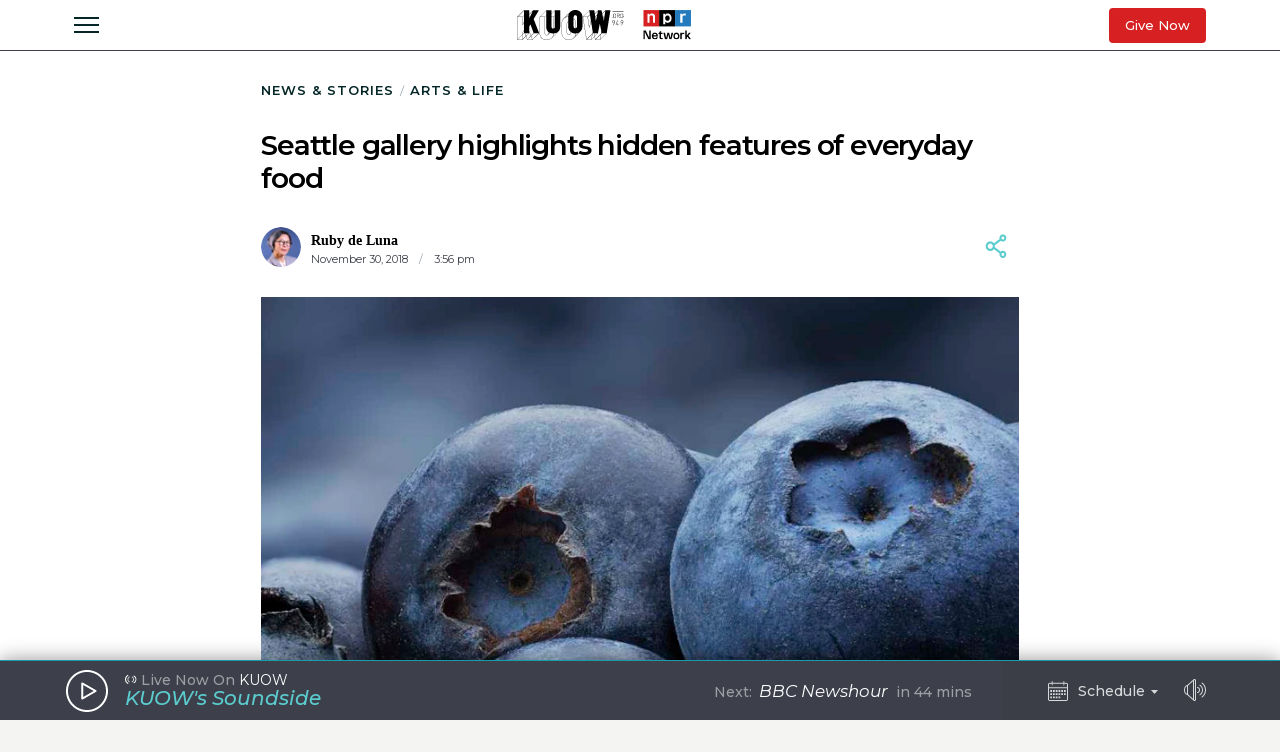

--- FILE ---
content_type: text/html; charset=utf-8
request_url: https://www.kuow.org/stories/seatt
body_size: 51247
content:
<!DOCTYPE html>
<html lang="en" class="stories-seatt">
  <head>
    <title>KUOW - Seattle gallery highlights hidden features of everyday food</title>
    <meta name="csrf-param" content="authenticity_token" />
<meta name="csrf-token" content="937OF6NqoWvFmZWJWvpmZO9DYyiN7uFdxGnRVt3PnSzIdTrgSqybBd/XimnzEhn4RyCYk67qFSdDuWchdJmLOg==" />

    <meta name="viewport" content="width=device-width, initial-scale=1, shrink-to-fit=no, viewport-fit=cover">
    <meta name="turbolinks-cache-control" content="no-cache">
    <link rel="apple-touch-icon" href="icon.png">
    <meta name="theme-color" content="#494C59">

        <meta property="description" content="You might know Nathan Myhrvold from his part cookbook, part encyclopedia &quot;Modernist Cuisine&quot; book series. The former Microsoft executive has opened a Seattle gallery to highlight his passion for food photography." />
    <meta property="og:title" content="Seattle gallery highlights hidden features of everyday food" />
    <meta property="og:description" content="You might know Nathan Myhrvold from his part cookbook, part encyclopedia &quot;Modernist Cuisine&quot; book series. The former Microsoft executive has opened a Seattle gallery to highlight his passion for food photography." />
    <meta property="og:image" content="https://kuow-prod.imgix.net/store/823efc214c6ef9c43662ff6fcd1d547a.jpg?fm=jpg&fit=max&w=1200&h=628&q=80" />
    <meta property="og:locale" content="en_US" />
    <meta property="og:url" content="https://www.kuow.org/stories/seatt" />
    <meta property="og:type" content="article" />
    <meta property="article:published_time" content="2018-11-30T15:56:45.000-08:00" />


    <link rel="stylesheet" media="all" href="/assets/application-ce3326cfe8cf8af5191dea5558975eeea497d912e41b08770b760e524cda295f.css" />
    <link rel="stylesheet" media="screen" href="/packs/application-8b2549e093aff2dc0769cdff0df6c256.css" />
    <script src="/packs/application-2d5a97d907dbebbc6c5a.js"></script>

    <meta property="fb:pages" content="6758258138" />
    <meta name="apple-itunes-app" content="app-id=450248556">
    <link rel="manifest" href="/manifest.json">

    	<!-- Google Tag Manager -->
	<script>(function(w,d,s,l,i){w[l]=w[l]||[];w[l].push({'gtm.start':
	new Date().getTime(),event:'gtm.js'});var f=d.getElementsByTagName(s)[0],
	j=d.createElement(s),dl=l!='dataLayer'?'&l='+l:'';j.async=true;j.src=
	'https://www.googletagmanager.com/gtm.js?id='+i+dl+ '&gtm_auth=_Q9voBcxAF3vI2TTx3WxXg&gtm_preview=env-2&gtm_cookies_win=x';f.parentNode.insertBefore(j,f);
	})(window,document,'script','dataLayer','GTM-THDGKGX');</script>
	<!-- End Google Tag Manager -->

	<!-- NPR Tag Manager -->
	<script>(function(w,d,s,l,i){w[l]=w[l]||[];w[l].push({'gtm.start':
	new Date().getTime(),event:'gtm.js'});var f=d.getElementsByTagName(s)[0],
	j=d.createElement(s),dl=l!='dataLayer'?'&l='+l:'';j.async=true;j.src=
	'https://www.googletagmanager.com/gtm.js?id='+i+dl;f.parentNode.insertBefore(j,f);
	})(window,document,'script','dataLayer','GTM-W6G65JFZ');</script>
	<!-- End NPR Tag Manager -->

    <script async="async" src="https://www.googletagservices.com/tag/js/gpt.js"></script>
    <script async src="https://pagead2.googlesyndication.com/pagead/js/adsbygoogle.js?client=ca-pub-9339774454499577" crossorigin="anonymous"></script>
    <script src="https://applepay.cdn-apple.com/jsapi/v1.1.0/apple-pay-sdk.js"></script>
    <script type="text/javascript">
      window.API_ROOT = 'https://core-prod.kuow.io';
      window.ADS_ENDPOINT = 'https://cmod684.live.streamtheworld.com/ondemand';
      window.APP_ENV = 'production';
    </script>
      <!-- Start VWO Async SmartCode -->
    <script type='text/javascript' id='vwoCode'>
      window._vwo_code=window._vwo_code || (function() {
        var account_id=720070,
        version = 1.5,
        settings_tolerance=2000,
        library_tolerance=2500,
        use_existing_jquery=false,
        is_spa=1,
        hide_element='body',
        hide_element_style = 'opacity:0 !important;filter:alpha(opacity=0) !important;background:none !important',
        /* DO NOT EDIT BELOW THIS LINE */
        f=false,d=document,vwoCodeEl=d.querySelector('#vwoCode'),code={use_existing_jquery:function(){return use_existing_jquery},library_tolerance:function(){return library_tolerance},hide_element_style:function(){return'{'+hide_element_style+'}'},finish:function(){if(!f){f=true;var e=d.getElementById('_vis_opt_path_hides');if(e)e.parentNode.removeChild(e)}},finished:function(){return f},load:function(e){var t=d.createElement('script');t.fetchPriority='high';t.src=e;t.type='text/javascript';t.onerror=function(){_vwo_code.finish()};d.getElementsByTagName('head')[0].appendChild(t)},getVersion:function(){return version},getMatchedCookies:function(e){var t=[];if(document.cookie){t=document.cookie.match(e)||[]}return t},getCombinationCookie:function(){var e=code.getMatchedCookies(/(?:^|;)\s?(_vis_opt_exp_\d+_combi=[^;$]*)/gi);e=e.map(function(e){try{var t=decodeURIComponent(e);if(!/_vis_opt_exp_\d+_combi=(?:\d+,?)+\s*$/.test(t)){return''}return t}catch(e){return''}});var i=[];e.forEach(function(e){var t=e.match(/([\d,]+)/g);t&&i.push(t.join('-'))});return i.join('|')},init:function(){if(d.URL.indexOf('__vwo_disable__')>-1)return;window.settings_timer=setTimeout(function(){_vwo_code.finish()},settings_tolerance);var e=d.createElement('style'),t=hide_element?hide_element+'{'+hide_element_style+'}':'',i=d.getElementsByTagName('head')[0];e.setAttribute('id','_vis_opt_path_hides');vwoCodeEl&&e.setAttribute('nonce',vwoCodeEl.nonce);e.setAttribute('type','text/css');if(e.styleSheet)e.styleSheet.cssText=t;else e.appendChild(d.createTextNode(t));i.appendChild(e);var n=this.getCombinationCookie();this.load('https://dev.visualwebsiteoptimizer.com/j.php?a='+account_id+'&u='+encodeURIComponent(d.URL)+'&f='+ +is_spa+'&vn='+version+(n?'&c='+n:''));return settings_timer}};window._vwo_settings_timer = code.init();return code;}());

      window.VWO = window.VWO || [];
      VWO.event = VWO.event || function () {VWO.push(['event'].concat([].slice.call(arguments)))};

      window._vwo_overrides_applied = false;
      
      window._vwo_overrides = {
        donate_default_monthly: null,
        donate_tiers: null,
        donate_default_cover_cost: null,
      }

      window.vwoOverride = function (key, value) {
        if (window._vwo_overrides[key] === undefined) {
          console.error('VWO Override key not found: ' + key);
          return;
        }

        if (key === 'donate_tiers') {
          value = value.split(',').map(function (amount, index) {
            let monthlyAmount = parseFloat(amount);

            return {
              id: index,
              tier: index + 1,
              monthly_donation_amount: monthlyAmount,
              single_donation_amount: monthlyAmount * 12,
            };
          });
        }

        window._vwo_overrides[key] = value;
      }

      window.vwoOverrideDebug = function(enabled) {
        window._vwo_overrides_debug = enabled;
        
        if (enabled) {
          console.log('VWO Overrides:', window._vwo_overrides);
        }
      }

      window.vwoOverrideApply = function() {
        window._vwo_overrides_applied = true;
        document.dispatchEvent(new CustomEvent('vwoOverridesApply'));
      }
  </script>
  <!-- End VWO Async SmartCode -->

      
  <script type="application/ld+json">
    {
      "@context": "http://schema.org",
      
"@type": "ReportageNewsArticle",

"author": {
  
"@type": "Person",
"affiliation": {
  
"@type": "NewsMediaOrganization",
"actionableFeedbackPolicy": "https://kuow.org/practices",
"contactPoint": [
  {
    "@type": "ContactPoint",
    "contactType": "Newsroom Contact",
    "email": "newsroom@kuow.org",
    "url": "https://kuow.org/connect"
  },
  {
    "@type": "ContactPoint",
    "contactType": "Public Engagement",
    "email": "letters@kuow.org",
    "url": "https://kuow.org/connect"
  }
],
"correctionsPolicy": "https://kuow.org/practices",
"diversityPolicy": "https://kuow.org/practices",
"diversityStaffingReport": "https://kuow.org/practices",
"ethicsPolicy": "https://kuow.org/practices",
"foundingDate": "1952-01-01",
"logo": {
  "@type": "ImageObject",
"url": "https://www.kuow.org/assets/content/logo-KUOW_NPR-Color-79d1b09d8e7d69d3e15c0b61c8e7d70167338f5fea9ba7e202b3c486982a0b89.svg",
"description": "",
"name": ""
},
"masthead": "https://kuow.org/board-directors",
"missionCoveragePrioritiesPolicy": "https://kuow.org/practices",
"name": "KUOW Public Radio",
"ownershipFundingInfo": "https://kuow.org/practices",
"unnamedSourcesPolicy": "https://kuow.org/practices",
"url": "https://kuow.org",
"verificationFactCheckingPolicy": "https://kuow.org/practices"
},
"awards": [
  "Peabody Award","AAJA Award","SPJ Award"
],
"contactPoint": {
  "@type": "ContactPoint",
  "contactType": "Reporter",
  "url": "https://www.kuow.org/authors/ruby-de-luna",
  "email": "rdeluna@kuow.org"
},
"description": "Ruby de Luna is a reporter with a focus on food and how it intersects with health, communities, and culture. She has also reported on health care, and immigrant communities. ",
"familyName": "de",
"givenName": "Ruby",

"image": {
  "@type": "ImageObject",
"url": "https://kuow-prod.imgix.net/store/def70238393e06b39686605a0b59b95b.png",
"description": "",
"name": "Ruby De Luna"
},

"jobTitle": "Reporter",
"name": "Ruby de Luna",
"sameAs": "https://www.kuow.org/authors/ruby-de-luna",

"workLocation": {
  "@type": "Place",
  "name": "Seattle, WA"
},

"url": "https://www.kuow.org/authors/ruby-de-luna"
},

"dateCreated": "2018-11-30T15:56:45-08:00",
"dateline": "Seattle, Washington, Friday, November 30, 2018",
"dateModified": "2018-11-30T15:56:45-08:00",
"datePublished": "2018-11-30T15:56:45-08:00",

"headline": "Seattle gallery highlights hidden features of everyday food",

"image": {
  "@type": "ImageObject",
"url": "https://kuow-prod.imgix.net/store/823efc214c6ef9c43662ff6fcd1d547a.jpg",
"description": "Mhyrvold&#39;s gallery showcases one of his passions: food.",
"name": "Modernistblueberries"
},

"locationCreated": { 
  "@type": "Place",
  "address": {
    "@type": "PostalAddress",
    "addressLocality": "Seattle",
    "addressRegion": "WA",
    "postalCode": "98105"
  },
  "name": "KUOW Public Radio"
},

"mainEntityOfPage": "https://www.kuow.org/stories/seatt",
"publisher": {
  
"@type": "NewsMediaOrganization",
"actionableFeedbackPolicy": "https://kuow.org/practices",
"contactPoint": [
  {
    "@type": "ContactPoint",
    "contactType": "Newsroom Contact",
    "email": "newsroom@kuow.org",
    "url": "https://kuow.org/connect"
  },
  {
    "@type": "ContactPoint",
    "contactType": "Public Engagement",
    "email": "letters@kuow.org",
    "url": "https://kuow.org/connect"
  }
],
"correctionsPolicy": "https://kuow.org/practices",
"diversityPolicy": "https://kuow.org/practices",
"diversityStaffingReport": "https://kuow.org/practices",
"ethicsPolicy": "https://kuow.org/practices",
"foundingDate": "1952-01-01",
"logo": {
  "@type": "ImageObject",
"url": "https://www.kuow.org/assets/content/logo-KUOW_NPR-Color-79d1b09d8e7d69d3e15c0b61c8e7d70167338f5fea9ba7e202b3c486982a0b89.svg",
"description": "",
"name": ""
},
"masthead": "https://kuow.org/board-directors",
"missionCoveragePrioritiesPolicy": "https://kuow.org/practices",
"name": "KUOW Public Radio",
"ownershipFundingInfo": "https://kuow.org/practices",
"unnamedSourcesPolicy": "https://kuow.org/practices",
"url": "https://kuow.org",
"verificationFactCheckingPolicy": "https://kuow.org/practices"
},
"publishingPrinciples": "https://kuow.org/practices",
"url": "https://www.kuow.org/stories/seatt"
    }
  </script>


    <!-- Reddit Pixel -->
    <script>
    !function(w,d){if(!w.rdt){var p=w.rdt=function(){p.sendEvent?p.sendEvent.apply(p,arguments):p.callQueue.push(arguments)};p.callQueue=[];var t=d.createElement("script");t.src="https://www.redditstatic.com/ads/pixel.js",t.async=!0;var s=d.getElementsByTagName("script")[0];s.parentNode.insertBefore(t,s)}}(window,document);rdt('init','t2_8jw3alav5', {"optOut":false,"useDecimalCurrencyValues":true,"aaid":"<AAID-HERE>","email":"<EMAIL-HERE>","externalId":"<EXTERNAL-ID-HERE>","idfa":"<IDFA-HERE>"});rdt('track', 'PageVisit');
    </script>
    <!-- End Reddit Pixel -->
  </head>

  <body class="stories-seatt">
    <!--[if lte IE 11]>
      <div class="browserupgrade">You are using an <strong>outdated</strong> browser. Please <a href="https://browsehappy.com/">upgrade your browser</a> to improve your experience and security.</div>
    <![endif]-->
    <a id="bypassBlock" href="#pg-main" tabIndex="0">Skip to main content</a>
        <script src="https://110006702.collect.igodigital.com/collect.js"></script>
    <script type="text/javascript">
    (function() {
      let urlParams = new URLSearchParams(document.location.search);
      let enableSfmcTrack = urlParams.get('enable_sfmc_track');
      let sfmcSubkey = null;
      let previousSfmcSubkey = null;
      let sfmcId = null;
      let previoussfmcId = null;
      this.sfmcId = urlParams.get('sfmc_id');
      if (this.sfmcId == undefined || this.sfmcId == null || this.sfmcId == '') {
        if (this.previoussfmcId == undefined || this.previoussfmcId == null || this.previoussfmcId == '') {
          this.sfmcId = '110006702';
        }
      }
      _etmc.push(["setOrgId", this.sfmcId]);
      this.sfmcSubkey = urlParams.get('sfmc_subkey');
      if (this.sfmcSubkey == undefined || this.sfmcSubkey == null || this.sfmcSubkey == '') {
        if (this.previousSfmcSubkey == undefined || this.previousSfmcSubkey == null || this.previousSfmcSubkey == '') {
          this.sfmcSubkey = '';
        }
      }
      _etmc.push(["setUserInfo", { "email" : this.sfmcSubkey }]);
      _etmc.push(["trackPageView"]);
          _etmc.push(["trackPageView", { "item" : "22567" }]);
      if ("undefined" === typeof(urlAction)) {
        let urlAction = urlParams.get('action');
      }
      urlAction = urlParams.get('action');
      if (urlAction != undefined && urlAction != null && urlAction != '') {
        if (urlAction == 'search') {
          if ("undefined" === typeof(searchTerm)) {
            let searchTerm = urlParams.get('term');
          }
          searchTerm = urlParams.get('term');
          if (searchTerm != undefined && searchTerm != null && searchTerm != '') {
            _etmc.push(["trackPageView", { "search" : searchTerm }]);
          }
        }
      }
      if (this.previousSfmcSubkey == undefined || this.previousSfmcSubkey == null || this.previousSfmcSubkey == '') {
        this.previousSfmcSubkey = this.sfmcSubkey;
      }
      if (this.previoussfmcId == undefined || this.previoussfmcId == null || this.previoussfmcId == '') {
        this.previoussfmcId = this.sfmcId;
      }
    }).call(this);
    </script>

    	<!-- Google Tag Manager (noscript) -->
  <noscript><iframe src="https://www.googletagmanager.com/ns.html?id=GTM-THDGKGX&gtm_auth=_Q9voBcxAF3vI2TTx3WxXg&gtm_preview=env-2&gtm_cookies_win=x"
  height="0" width="0" style="display:none;visibility:hidden"></iframe></noscript>
  <!-- End Google Tag Manager (noscript) -->

  <!-- NPR Tag Manager (noscript) -->
  <noscript><iframe src="https://www.googletagmanager.com/ns.html?id=GTM-W6G65JFZ"
  height="0" width="0" style="display:none;visibility:hidden"></iframe></noscript>
  <!-- End NPR Tag Manager (noscript) -->

    <script type="text/javascript" src="https://playerservices.live.streamtheworld.com/api/idsync.js?stationId=215093&gdpr=1"></script>


    <div id="global-header-container">
      <div class="DFP_ad">


    <div class="DFP_ad-wrapper" id="e960d694c793" data-context="full_width_bar" data-unit="global_top" data-size="728x90 250x250">
  </div>
</div>

      <div id="global-announcement"><!-- replaced by react --></div>
        <header id="site-header"><!-- replaced by react --></header>
    </div>

    <div id="pg-main" class="stories-seatt" tabIndex="-1">
        <script class="dfp_targeting"
          data-key="id"
          data-value="22567">
        </script>
        <script class="dfp_targeting"
          data-key="tags"
          data-value="food|arts">
        </script>
        <script class="dfp_targeting"
          data-key="topics"
          data-value="Arts &amp; Life">
        </script>
      <main>
        <script class="pageview_story" data-id="18729" data-value="Seattle gallery highlights hidden features of everyday food"></script>

    <script class="pageview_story_date" data-value="2018-11-30"></script>

    <script class="pageview_author" data-id="47" data-value="Ruby de Luna"></script>

    <script class="pageview_topic" data-id="5" data-value="Arts &amp; Life"></script>

    <script class="pageview_tag" data-id="101" data-value="food"></script>

    <script class="pageview_organization" data-id="1" data-value="KUOW"></script>


<article class="story-main diminished pg-main-narrow">
  <div class="content_wrapper narrow-wrapper">
    <ul class='tertiary_breadcrumbs'>
  <li><a href="/">News &amp; Stories</a></li>
    <li><a href="https://www.kuow.org/topics/arts-life">Arts &amp; Life</a></li>
</ul>

      <div class="story_headline" >


  <h1 class="headline">Seattle gallery highlights hidden features of everyday food</h1>


</div>



<section class="story-header">
    
<div class="byline show-date ">
      <a class="author normal" rel="author" href="/authors/ruby-de-luna">
        <div class="avatar">
          <img sizes="2.625rem" alt="Ruby De Luna" srcset="https://kuow-prod.imgix.net/store/def70238393e06b39686605a0b59b95b.png?ixlib=rails-4.3.1&fit=crop&crop=faces&auto=format&w=42&h=42&dpr=1&q=75 1x,
https://kuow-prod.imgix.net/store/def70238393e06b39686605a0b59b95b.png?ixlib=rails-4.3.1&fit=crop&crop=faces&auto=format&w=42&h=42&dpr=2&q=50 2x,
https://kuow-prod.imgix.net/store/def70238393e06b39686605a0b59b95b.png?ixlib=rails-4.3.1&fit=crop&crop=faces&auto=format&w=42&h=42&dpr=3&q=35 3x,
https://kuow-prod.imgix.net/store/def70238393e06b39686605a0b59b95b.png?ixlib=rails-4.3.1&fit=crop&crop=faces&auto=format&w=42&h=42&dpr=4&q=23 4x,
https://kuow-prod.imgix.net/store/def70238393e06b39686605a0b59b95b.png?ixlib=rails-4.3.1&fit=crop&crop=faces&auto=format&w=42&h=42&dpr=5&q=20 5x" src="https://kuow-prod.imgix.net/store/def70238393e06b39686605a0b59b95b.png?ixlib=rails-4.3.1&fit=crop&crop=faces&auto=format&w=42&h=42" />
        </div>
        <div class="details">
          <span class="name">Ruby de Luna</span>
            <div class="date_and_affiliate">
                <time class="time" pubdate datetime="2018-11-30T15:56:45-08:00">
                  November 30, 2018
                    <b>/</b>
                     3:56 pm
                </time>
            </div>
        </div>
      </a>
</div>


    <div data-react-class="ShareActions" data-react-props="{&quot;url&quot;:&quot;https://www.kuow.org/stories/seatt&quot;,&quot;meta_image&quot;:&quot;&quot;}"></div>
</section>
      <section class="story-hero">
        
  
<figure class="image_block ">


  <a onclick="reactBridge.showSlideshow([{&quot;id&quot;:24956,&quot;file_type&quot;:&quot;image&quot;,&quot;status&quot;:&quot;stored&quot;,&quot;title&quot;:&quot;Modernistblueberries&quot;,&quot;short_title&quot;:&quot;Modernistblueberries&quot;,&quot;caption&quot;:&quot;Mhyrvold&#39;s gallery showcases one of his passions: food.&quot;,&quot;copyright&quot;:null,&quot;provider&quot;:&quot;Courtesy of Nathan Mhyrvold/Modernist Cuisine Gallery, LLC&quot;,&quot;provider_url&quot;:&quot;&quot;,&quot;original_filename&quot;:&quot;ModernistBlueberries.jpg&quot;,&quot;src&quot;:&quot;store/823efc214c6ef9c43662ff6fcd1d547a.jpg&quot;,&quot;width&quot;:958,&quot;height&quot;:719,&quot;cdn_url&quot;:&quot;https://kuow-prod.imgix.net/store/823efc214c6ef9c43662ff6fcd1d547a.jpg&quot;,&quot;file_size&quot;:84172,&quot;thumbnail&quot;:&quot;https://kuow-prod.imgix.net/store/823efc214c6ef9c43662ff6fcd1d547a.jpg?ixlib=rails-2.1.4\u0026fit=crop\u0026crop=edges\u0026w=200&quot;,&quot;sizes&quot;:{&quot;original&quot;:&quot;https://kuow-prod.imgix.net/store/823efc214c6ef9c43662ff6fcd1d547a.jpg?ixlib=rails-2.1.4\u0026fit=crop\u0026crop=edges&quot;,&quot;small&quot;:&quot;https://kuow-prod.imgix.net/store/823efc214c6ef9c43662ff6fcd1d547a.jpg?ixlib=rails-2.1.4\u0026fit=crop\u0026crop=edges\u0026w=200&quot;,&quot;medium&quot;:&quot;https://kuow-prod.imgix.net/store/823efc214c6ef9c43662ff6fcd1d547a.jpg?ixlib=rails-2.1.4\u0026fit=crop\u0026crop=edges\u0026w=800&quot;,&quot;large&quot;:&quot;https://kuow-prod.imgix.net/store/823efc214c6ef9c43662ff6fcd1d547a.jpg?ixlib=rails-2.1.4\u0026fit=crop\u0026crop=edges\u0026w=1280&quot;},&quot;folder&quot;:{&quot;id&quot;:1,&quot;name&quot;:&quot;Uncategorized&quot;,&quot;has_subfolders&quot;:false,&quot;parent_folder_id&quot;:null,&quot;order_index&quot;:3},&quot;tags&quot;:[],&quot;asset_ads&quot;:[],&quot;internal_source&quot;:true}])" class="img">

      <!-- Content Sized Responsive Image -->
      <img sizes="(min-width: 97.3125rem) 57.75rem, (min-width: 46.9375rem and max-width: 97.3125rem) 59vw, (max-width: 46.9375rem) 94vw, 57.75rem" alt="caption: Mhyrvold&#39;s gallery showcases one of his passions: food." srcset="https://kuow-prod.imgix.net/store/823efc214c6ef9c43662ff6fcd1d547a.jpg?ixlib=rails-4.3.1&fit=clip&crop=faces&auto=format&w=924&h=634&dpr=1&q=75 1x,
https://kuow-prod.imgix.net/store/823efc214c6ef9c43662ff6fcd1d547a.jpg?ixlib=rails-4.3.1&fit=clip&crop=faces&auto=format&w=924&h=634&dpr=2&q=50 2x,
https://kuow-prod.imgix.net/store/823efc214c6ef9c43662ff6fcd1d547a.jpg?ixlib=rails-4.3.1&fit=clip&crop=faces&auto=format&w=924&h=634&dpr=3&q=35 3x,
https://kuow-prod.imgix.net/store/823efc214c6ef9c43662ff6fcd1d547a.jpg?ixlib=rails-4.3.1&fit=clip&crop=faces&auto=format&w=924&h=634&dpr=4&q=23 4x,
https://kuow-prod.imgix.net/store/823efc214c6ef9c43662ff6fcd1d547a.jpg?ixlib=rails-4.3.1&fit=clip&crop=faces&auto=format&w=924&h=634&dpr=5&q=20 5x" src="https://kuow-prod.imgix.net/store/823efc214c6ef9c43662ff6fcd1d547a.jpg?ixlib=rails-4.3.1&fit=clip&crop=faces&auto=format&w=924&h=634" />

    <div class="expand">
      <img class="enlarge_icon" alt="Enlarge Icon" src="/assets/icons/Media/Max-small-f6e1a38f0ce722be17847adaab7d3345916f1b3dcb6c267032bce6426e6c9498.svg" />
    </div>
  </a>

    
<div class="media_caption">

    <div class="caption">
      Mhyrvold's gallery showcases one of his passions: food.
    </div>

    <div class="credit">
        Courtesy of Nathan Mhyrvold/Modernist Cuisine Gallery, LLC
    </div>
</div>

</figure>



      </section>

    <section class="story-actions">
      <div data-react-class="AudioClip" data-react-props="{&quot;story_id&quot;:18729,&quot;story_title&quot;:&quot;Seattle gallery highlights hidden features of everyday food&quot;,&quot;audio_title&quot;:&quot;News 20181130 Blueberrywrapatcrubyd&quot;,&quot;topic&quot;:{&quot;id&quot;:5,&quot;name&quot;:&quot;Arts \u0026 Life&quot;,&quot;url&quot;:&quot;https://www.kuow.org/topics/arts-life&quot;,&quot;path&quot;:&quot;/topics/arts-life&quot;,&quot;taxonomy_type&quot;:&quot;topic&quot;,&quot;story_count&quot;:6912,&quot;visible&quot;:true,&quot;status&quot;:&quot;published&quot;,&quot;reviewed&quot;:true,&quot;internal_name&quot;:&quot;Arts \u0026 Life&quot;},&quot;story_path&quot;:&quot;/stories/seatt&quot;,&quot;title_class&quot;:&quot;headline&quot;,&quot;duration&quot;:88,&quot;source&quot;:&quot;https://d2j85fruny0qq7.cloudfront.net/store/2764a95e458f0d54e168f7c0488e4e36.mp3&quot;,&quot;thumbnail&quot;:&quot;https://kuow-prod.imgix.net/store/823efc214c6ef9c43662ff6fcd1d547a.jpg&quot;,&quot;theme&quot;:&quot;giant&quot;,&quot;publishTime&quot;:&quot;2018-11-30T15:56:45.000-08:00&quot;}"></div>
    </section>

    <div class="story-content-wrapper">
      
  <div class="story-content">
    <p>You might know Nathan Myhrvold from his part cookbook, part encyclopedia "Modernist Cuisine" book series.</p><p>But this week, the former Microsoft executive has opened a Seattle gallery to highlight his passion for food photography.</p>
  </div>



  <div class="story-content">
    <p>The photographs show everyday food, but up close. Really up close.</p><p>One of them shows a cluster of blueberries. On a recent trip to the gallery, located next to Pike Place Market, Myhrvold pointed to the berry’s familiar, yet not widely known, features.</p><p>“You can see the blue skin, you can see the dusty layer of gray, whitish thing, you see the same thing on grape," Myhrvold said. "That's wild yeast."</p><p>Look closer, Myhrvold said, and you see what he calls a "navel."</p><p>"So you see details of every blueberry you’ve ever eaten, but you didn’t know it," he said.</p>
  </div>





<section class="ad_placement">
  <div class="DFP_ad">

    <h6 class="DFP_ad-label">Sponsored</h6>

    <div class="DFP_ad-wrapper" id="bd9402ab7753" data-context="content_width_bar" data-unit="story_body_1" data-size="970x90 880x90 728x90 468x60 320x50 300x250 250x250 200x200">
  </div>
</div>

</section>



  <div class="story-content">
    <p>It's strange to Myhrvold that food photography isn’t considered as art, and tends to be confined to menus or ads.</p><p>“And I say no, food is beautiful, food is part of our lives," he said. "Why can’t food be in your living room, or in your office or anywhere else you’d hang a picture?”</p><p>This is Myhrvold's third gallery location after Las Vegas and New Orleans.</p>
  </div>



    </div>

    <footer class="story_footer">
  <div class="taxonomies">
      <h6>Read More from <a href="https://www.kuow.org/topics/arts-life">Arts &amp; Life</a> <i>or:</i></h6>
      <div class="story_tags">
          <a href="/tags/food-e86d" class="tag_btn">food</a>

          <a href="/tags/arts" class="tag_btn">arts</a>

      </div>
  </div>

  <div data-react-class="ShareActions" data-react-props="{&quot;url&quot;:&quot;https://www.kuow.org/stories/seatt&quot;,&quot;meta_image&quot;:&quot;&quot;,&quot;size&quot;:&quot;small&quot;}"></div>

</footer>

    <!-- - - - - - - - - - - - - - - - -
    Story Feedback
------------------------------------>

  <div data-react-class="FeedbackForm" data-react-props="{&quot;feedback_prompt_id&quot;:11,&quot;headline&quot;:&quot;Share your thoughts on this story&quot;,&quot;prompt&quot;:&quot;Submit&quot;,&quot;description&quot;:&quot;What questions do you still have about this story? What did we get right, and what could we have done better?&quot;,&quot;story_title&quot;:&quot;Seattle gallery highlights hidden features of everyday food&quot;,&quot;story_author&quot;:&quot;Ruby de Luna&quot;,&quot;story_link&quot;:&quot;https://www.kuow.org/stories/seatt&quot;,&quot;story_id&quot;:18729}"></div>

    <a class="trust_practices_link" href="/practices">Why you can trust KUOW</a>
    

  <div class="author_bios">
    <ul class="authors">
        <li class="author_bio" rel="author">

  <a class="author large" rel="author" href="/authors/ruby-de-luna">
    <div class="avatar"><img sizes="2.625rem" alt="Ruby De Luna" srcset="https://kuow-prod.imgix.net/store/def70238393e06b39686605a0b59b95b.png?ixlib=rails-4.3.1&fit=crop&crop=faces&auto=format&w=42&h=42&dpr=1&q=75 1x,
https://kuow-prod.imgix.net/store/def70238393e06b39686605a0b59b95b.png?ixlib=rails-4.3.1&fit=crop&crop=faces&auto=format&w=42&h=42&dpr=2&q=50 2x,
https://kuow-prod.imgix.net/store/def70238393e06b39686605a0b59b95b.png?ixlib=rails-4.3.1&fit=crop&crop=faces&auto=format&w=42&h=42&dpr=3&q=35 3x,
https://kuow-prod.imgix.net/store/def70238393e06b39686605a0b59b95b.png?ixlib=rails-4.3.1&fit=crop&crop=faces&auto=format&w=42&h=42&dpr=4&q=23 4x,
https://kuow-prod.imgix.net/store/def70238393e06b39686605a0b59b95b.png?ixlib=rails-4.3.1&fit=crop&crop=faces&auto=format&w=42&h=42&dpr=5&q=20 5x" src="https://kuow-prod.imgix.net/store/def70238393e06b39686605a0b59b95b.png?ixlib=rails-4.3.1&fit=crop&crop=faces&auto=format&w=42&h=42" /></div>
  <span class="name">Ruby de Luna</span>
</a>


    <h5 class="job_title">Reporter</h5>

    <p class="short_description">Ruby de Luna is a reporter with a focus on food and how it intersects with health, communities, and culture. She has also reported on health care, and immigrant communities. </p>

  <a class="more_stories" href="/authors/ruby-de-luna">More stories from Ruby de Luna &raquo;</a>
</li>

    </ul>
  </div>

      <div class="related_stories">
    <h4>Recommended Stories</h4>
    <ul class="related_stories_list">
        <li class="story">

          <!-- - - - - - - - - - - - - - - - -
     Story Grid - Full Story
------------------------------------>

<article class="story_grid_item-full_story with_image " aria-label="Story">


    <a href="/stories/seattle-children-s-theater-withdraws-from-upcoming-production-at-the-kennedy-center" class="img">
        <img sizes="(min-width: 97.3125rem) 20.5rem, (min-width: 68.75rem) 20vw, (min-width: 46.9375rem and max-width: 68.749rem) 28vw, (max-width: 46.9375) 45vw, 20.5rem" alt="caption: Seattle Children&#39;s Theater" srcset="https://kuow-prod.imgix.net/store/88e7732f48fbd4c3fdc8059a63203e6d.jpg?ixlib=rails-4.3.1&fit=crop&crop=faces&auto=format&w=328&h=218&dpr=1&q=75 1x,
https://kuow-prod.imgix.net/store/88e7732f48fbd4c3fdc8059a63203e6d.jpg?ixlib=rails-4.3.1&fit=crop&crop=faces&auto=format&w=328&h=218&dpr=2&q=50 2x,
https://kuow-prod.imgix.net/store/88e7732f48fbd4c3fdc8059a63203e6d.jpg?ixlib=rails-4.3.1&fit=crop&crop=faces&auto=format&w=328&h=218&dpr=3&q=35 3x,
https://kuow-prod.imgix.net/store/88e7732f48fbd4c3fdc8059a63203e6d.jpg?ixlib=rails-4.3.1&fit=crop&crop=faces&auto=format&w=328&h=218&dpr=4&q=23 4x,
https://kuow-prod.imgix.net/store/88e7732f48fbd4c3fdc8059a63203e6d.jpg?ixlib=rails-4.3.1&fit=crop&crop=faces&auto=format&w=328&h=218&dpr=5&q=20 5x" src="https://kuow-prod.imgix.net/store/88e7732f48fbd4c3fdc8059a63203e6d.jpg?ixlib=rails-4.3.1&fit=crop&crop=faces&auto=format&w=328&h=218" />
    </a>

  <span class="txt">

    <a href="/stories/seattle-children-s-theater-withdraws-from-upcoming-production-at-the-kennedy-center">
      <h3 class="headline ">Seattle Children&#39;s Theater withdraws from upcoming production at the Kennedy Center</h3>


        
<div class="byline show-date ">
      <div class="date_and_affiliate">
            <time class="time" pubdate datetime="2026-01-20T07:36:15-08:00">
              January 20, 2026
            </time>
        </div>
</div>

    </a>

  </span>
</article>


        </li>
        <li class="story">

          <!-- - - - - - - - - - - - - - - - -
     Story Grid - Full Story
------------------------------------>

<article class="story_grid_item-full_story with_image " aria-label="Story">


    <a href="/stories/the-end-credits-roll-for-for-seattle-s-varsity-theater" class="img">
        <img sizes="(min-width: 97.3125rem) 20.5rem, (min-width: 68.75rem) 20vw, (min-width: 46.9375rem and max-width: 68.749rem) 28vw, (max-width: 46.9375) 45vw, 20.5rem" alt="caption: The Varsity Theater in Seattle&#39;s U-District officially closed Jan. 15, 2026. The neighborhood is now without a movie theater for the first time in 80 years." srcset="https://kuow-prod.imgix.net/store/410a8174dcbf92fe6d371a9d02fc6e3b.jpg?ixlib=rails-4.3.1&fit=crop&crop=faces&auto=format&w=328&h=218&dpr=1&q=75 1x,
https://kuow-prod.imgix.net/store/410a8174dcbf92fe6d371a9d02fc6e3b.jpg?ixlib=rails-4.3.1&fit=crop&crop=faces&auto=format&w=328&h=218&dpr=2&q=50 2x,
https://kuow-prod.imgix.net/store/410a8174dcbf92fe6d371a9d02fc6e3b.jpg?ixlib=rails-4.3.1&fit=crop&crop=faces&auto=format&w=328&h=218&dpr=3&q=35 3x,
https://kuow-prod.imgix.net/store/410a8174dcbf92fe6d371a9d02fc6e3b.jpg?ixlib=rails-4.3.1&fit=crop&crop=faces&auto=format&w=328&h=218&dpr=4&q=23 4x,
https://kuow-prod.imgix.net/store/410a8174dcbf92fe6d371a9d02fc6e3b.jpg?ixlib=rails-4.3.1&fit=crop&crop=faces&auto=format&w=328&h=218&dpr=5&q=20 5x" src="https://kuow-prod.imgix.net/store/410a8174dcbf92fe6d371a9d02fc6e3b.jpg?ixlib=rails-4.3.1&fit=crop&crop=faces&auto=format&w=328&h=218" />
    </a>

  <span class="txt">

    <a href="/stories/the-end-credits-roll-for-for-seattle-s-varsity-theater">
      <h3 class="headline ">The end credits roll for Seattle&#39;s Varsity Theater</h3>


        
<div class="byline show-date ">
      <div class="date_and_affiliate">
            <time class="time" pubdate datetime="2026-01-16T15:45:37-08:00">
              January 16, 2026
            </time>
        </div>
</div>

    </a>

  </span>
</article>


        </li>
        <li class="story">

          <!-- - - - - - - - - - - - - - - - -
     Story Grid - Full Story
------------------------------------>

<article class="story_grid_item-full_story with_image " aria-label="Story">


    <a href="/stories/seattle-children-theater-will-assess-upcoming-trump-kennedy-center-production-young-dragon" class="img">
        <img sizes="(min-width: 97.3125rem) 20.5rem, (min-width: 68.75rem) 20vw, (min-width: 46.9375rem and max-width: 68.749rem) 28vw, (max-width: 46.9375) 45vw, 20.5rem" alt="caption: Demonstrators, including Nadine Siler, of Waldorf, Md., dressed in a pink frog costume, hold up signs at a designated protest point in front of the John F. Kennedy Memorial Center for the Performing Arts, a day after a Trump-appointed board voted to add President Donald Trump&#39;s name to the Kennedy Center, Saturday, Dec. 20, 2025, in Washington. " srcset="https://kuow-prod.imgix.net/store/a794a3ecc41574eeca3a014eeccebbf3.jpg?ixlib=rails-4.3.1&fit=crop&crop=faces&auto=format&w=328&h=218&dpr=1&q=75 1x,
https://kuow-prod.imgix.net/store/a794a3ecc41574eeca3a014eeccebbf3.jpg?ixlib=rails-4.3.1&fit=crop&crop=faces&auto=format&w=328&h=218&dpr=2&q=50 2x,
https://kuow-prod.imgix.net/store/a794a3ecc41574eeca3a014eeccebbf3.jpg?ixlib=rails-4.3.1&fit=crop&crop=faces&auto=format&w=328&h=218&dpr=3&q=35 3x,
https://kuow-prod.imgix.net/store/a794a3ecc41574eeca3a014eeccebbf3.jpg?ixlib=rails-4.3.1&fit=crop&crop=faces&auto=format&w=328&h=218&dpr=4&q=23 4x,
https://kuow-prod.imgix.net/store/a794a3ecc41574eeca3a014eeccebbf3.jpg?ixlib=rails-4.3.1&fit=crop&crop=faces&auto=format&w=328&h=218&dpr=5&q=20 5x" src="https://kuow-prod.imgix.net/store/a794a3ecc41574eeca3a014eeccebbf3.jpg?ixlib=rails-4.3.1&fit=crop&crop=faces&auto=format&w=328&h=218" />
    </a>

  <span class="txt">

    <a href="/stories/seattle-children-theater-will-assess-upcoming-trump-kennedy-center-production-young-dragon">
      <h3 class="headline ">Seattle Children&#39;s Theater will &#39;assess&#39; upcoming production at Kennedy Center </h3>


        
<div class="byline show-date ">
      <div class="date_and_affiliate">
            <time class="time" pubdate datetime="2026-01-12T16:53:03-08:00">
              January 12, 2026
            </time>
        </div>
</div>

    </a>

  </span>
</article>


        </li>
    </ul>
  </div>

    <div class="story_footer_bottom">
  <div class="cta_newsletters_explore">
  <h3>Get Local Stories</h3>
  <h4>Delivered to your inbox daily, weekly, or monthly.</h4>
  <a target="_blank" href="https://cloud.npr.kuow.org/sign-up-all" role="button">Explore Newsletters <img src="/assets/icons/Controls/Arrows/SelectPrimaryLight-ed3d68a485417491b476cbdfb4de9c145831453bf6fd48c54055618a116172d5.svg" /></a>
</div>
  </div>

</article>

      </main>
        <footer id="site-footer">
          <div class="bound">

  <section class="about_kuow">
    <img height="30" class="logo" alt="KUOW part of the NPR Network" src="/assets/content/logo-KUOW_NPR-Color-79d1b09d8e7d69d3e15c0b61c8e7d70167338f5fea9ba7e202b3c486982a0b89.svg" />
    <p>KUOW is Seattle’s NPR news station. We are an independent, nonprofit news organization that produces award-winning journalism, innovative podcasts, engaging community events, and more.</p>
  </section>

  <nav class="primary">
    <ul class="footer_links">
      <li class="expanding">
        <input type="checkbox" id="about_expand">
        <label for="about_expand">About
          <svg class="chevron" xmlns="http://www.w3.org/2000/svg" viewBox="0 0 14 9">
            <path fill-rule="evenodd" d="M11.173.405a1.353 1.353 0 0 1 1.93 0c.534.54.534 1.416 0 1.955l-5.31 5.378-.037.037a1.358 1.358 0 0 1-2.008.001l-.037-.037L.4 2.36A1.395 1.395 0 0 1 .4.406a1.353 1.353 0 0 1 1.93 0l4.422 4.418 4.42-4.419Z"/>
          </svg>
        </label>
        <div class="expand_nav_wrapper">
          <ul class="expand_nav">
            <li><a href="/about">About KUOW</a></li>
            <li><a href="/staff">Staff</a></li>
            <li><a href="/board-directors">Board</a></li>
            <li><a href="/careers">Careers</a></li>
            <li><a href="/impact" target="_blank">Impact Report</a></li>
            <li><a href="/press">Press</a></li>
          </ul>
        </div>
      </li>
      <li class="mq-s-down"><a onclick="reactBridge.showContact('contact')">Contact Us / Feedback</a></li>
      <li class="mq-s-down"><a href="/secure-news-tips">Send a Secure News Tip</a></li>
      <li class="mq-s-down"><a href="/connect">Connect</a></li>
      <li class="mq-s-down"><a href="/events">Events</a></li>
      <li class="mq-s-down"><a href="https://cloud.npr.kuow.org/sign-up-all?utm_source=footer">Newsletters</a></li>
      <li class="mq-s-down"><a href="https://public.kuow.org/about/KUOW-Schedule.pdf">Schedule (PDF)</a></li>
      <li class="mq-s-up"><a href="/staff">Staff</a></li>
      <li class="mq-s-up"><a href="/board-directors">Board</a></li>
      <li class="expanding mq-s-up">
        <input type="checkbox" id="support_expand">
        <label for="support_expand">Support KUOW
          <svg class="chevron" xmlns="http://www.w3.org/2000/svg" viewBox="0 0 14 9">
            <path fill-rule="evenodd" d="M11.173.405a1.353 1.353 0 0 1 1.93 0c.534.54.534 1.416 0 1.955l-5.31 5.378-.037.037a1.358 1.358 0 0 1-2.008.001l-.037-.037L.4 2.36A1.395 1.395 0 0 1 .4.406a1.353 1.353 0 0 1 1.93 0l4.422 4.418 4.42-4.419Z"/>
          </svg>
        </label>
        <div class="expand_nav_wrapper">
          <ul class="expand_nav">
            <li><a onclick="reactBridge.showContact('contact')">Contact Us / Feedback</a></li>
            <li><a href="/secure-news-tips">Send a Secure News Tip</a></li>
            <li><a href="/connect">Connect</a></li>
            <li><a href="/events">Events</a></li>
            <li><a href="https://cloud.npr.kuow.org/sign-up-all?utm_source=footer">Newsletters</a></li>
            <li><a href="https://public.kuow.org/about/KUOW-Schedule.pdf">Schedule (PDF)</a></li>
          </ul>
        </div>
      </li>
    </ul>
  </nav>

  <nav class="secondary">
    <ul class="terms_links">
      <li><a href="/tags/corrections">Corrections</a></li>
      <li><a href="/privacy-policy">Privacy Policy</a></li>
      <li><a href="/terms-of-use">Terms of Use</a></li>
      <li><a href="/reports">FCC Public File</a></li>
    </ul>

    <ul class="social_links">
      <li><a href="https://bsky.app/profile/kuow.org" target="_blank" class="btn-social-bs">KUOW on BlueSky</a></li>
      <li><a href="https://www.facebook.com/kuowpublicradio/" target="_blank" class="btn-social-fb">KUOW on Facebook</a></li>
      <li><a href="https://www.instagram.com/kuow/" target="_blank" class="btn-social-in">KUOW on Instagram</a></li>
      <li><a href="https://www.linkedin.com/company/kuow-public-radio/" target="_blank" class="btn-social-li">KUOW on LinkedIn</a></li>
      <li><a href="https://www.tiktok.com/@kuow949" target="_blank" class="btn-social-tt">KUOW on TikTok</a></li>
      <li><a href="https://www.youtube.com/user/KUOW949" target="_blank" class="btn-social-yt">KUOW on Youtube</a></li>
    </ul>
  </nav>

  <div class="copyright">&copy; 2026 KUOW News and Information <span class="version"> - v3.26.1
</span></div>
  <div class="org-info">KUOW is a 501(c)(3) tax-exempt nonprofit organization registered in the US under EIN 91–2079402</div>
</div>
        </footer>
    </div>

    <script type="text/javascript" id="7bbf0556">
  var googletag = googletag || {};
  var adMapping = adMapping || {};
  googletag.cmd = googletag.cmd || [];

  googletag.cmd.push(function() {
    googletag.pubads().set('adsense_background_color', 'FFFFFF');
    googletag.pubads().enableSingleRequest();
    googletag.pubads().enableAsyncRendering();

    window.__gamSlotRenderEnded = function(event) {
      if (!event.isEmpty) {
        var element = document.getElementById(event.slot.getSlotElementId());
        var parent = element.parentElement;
        parent.setAttribute('style', 'display: block;');

        window.houseAds.checkForOverrides(event, element, parent);
      }
    };

    googletag.pubads().addEventListener('slotRenderEnded', window.__gamSlotRenderEnded);

    adMapping['full_width_bar'] = googletag.sizeMapping().
      addSize([1142, 0], [[970, 90], [880, 90], [728, 90], [468, 60], [320, 50], [300, 250], [250, 250], [200, 200]]).
      addSize([980, 0], [[880, 90], [728, 90], [468, 60], [320, 50], [300, 250], [250, 250], [200, 200]]).
      addSize([855, 0], [[728, 90], [468, 60], [320, 50], [300, 250], [250, 250], [200, 200]]).
      addSize([530, 0], [[468, 60], [320, 50], [300, 250], [250, 250], [200, 200]]).
      addSize([360, 0], [[320, 50], [300, 250], [250, 250], [200, 200]]).
      addSize([0, 0], [[300, 250], [250, 250], [200, 200]]).
      build();

    adMapping['full_width_bar_desktop'] = googletag.sizeMapping().
      addSize([1545, 0], [[970, 90], [880, 90], [728, 90], [468, 60], [320, 50], [300, 250], [250, 250], [200, 200]]).
      addSize([1285, 0], [[970, 90], [880, 90], [728, 90], [468, 60], [320, 50], [300, 250], [250, 250], [200, 200]]).
      addSize([1142, 0], [[970, 90], [880, 90], [728, 90], [468, 60], [320, 50], [300, 250], [250, 250], [200, 200]]).
      addSize([980, 0], [[880, 90], [728, 90], [468, 60], [320, 50], [300, 250], [250, 250], [200, 200]]).
      addSize([855, 0], [[728, 90], [468, 60], [320, 50], [300, 250], [250, 250], [200, 200]]).
      addSize([751, 0], [[728, 90], [468, 60], [320, 50], [300, 250], [250, 250], [200, 200]]).
      addSize([530, 0], []).
      addSize([360, 0], []).
      addSize([0, 0], []).
      build();

    adMapping['full_width_bar_mobile'] = googletag.sizeMapping().
      addSize([1142, 0], []).
      addSize([980, 0], []).
      addSize([855, 0], []).
      addSize([751, 0], []).
      addSize([530, 0], [[468, 60], [320, 50], [300, 250], [250, 250], [200, 200]]).
      addSize([360, 0], [[320, 50], [300, 250], [250, 250], [200, 200]]).
      addSize([0, 0], [[300, 250], [250, 250], [200, 200]]).
      build();

    adMapping['content_width_bar'] = googletag.sizeMapping().
      addSize([1545, 0], [[970, 90], [880, 90], [728, 90], [468, 60], [320, 50], [300, 250], [250, 250], [200, 200]]).
      addSize([1285, 0], [[970, 90], [880, 90], [728, 90], [468, 60], [320, 50], [300, 250], [250, 250], [200, 200]]).
      addSize([1142, 0], [[970, 90], [880, 90], [728, 90], [468, 60], [320, 50], [300, 250], [250, 250], [200, 200]]).
      addSize([980, 0], [[880, 90], [728, 90], [468, 60], [320, 50], [300, 250], [250, 250], [200, 200]]).
      addSize([830, 0], [[468, 60], [320, 50], [300, 250], [250, 250], [200, 200]]).
      addSize([360, 0], [[320, 50], [300, 250], [250, 250], [200, 200]]).
      addSize([0, 0], [[300, 250], [250, 250], [200, 200]]).
      build();

    adMapping['sidebar'] = googletag.sizeMapping().
      addSize([1300, 0], [[300, 250], [250, 250], [200, 200], [120, 600], [160, 600]]).
      addSize([1101, 0], [[250, 250], [200, 200], [120, 600], [160, 600]]).
      addSize([942, 0], [[200, 200], [120, 600], [160, 600]]).
      addSize([751, 0], [[120, 600], [160, 600]]).
      addSize([342, 0], [[300, 250], [250, 250], [200, 200]]).
      addSize([0, 0], [[250, 250], [200, 200]]).
      build();

    adMapping['home_sidebar'] = googletag.sizeMapping().
      addSize([1500, 0], [[300, 250], [250, 250], [200, 200]]).
      addSize([1275, 0], [[250, 250], [200, 200]]).
      addSize([1101, 0], [[200, 200]]).
      addSize([992, 0], [[250, 250], [200, 200]]).
      addSize([826, 0], [[300, 250], [250, 250], [200, 200]]).
      addSize([751, 0], [[250, 250], [200, 200]]).
      addSize([342, 0], [[300, 250], [250, 250], [200, 200]]).
      addSize([0, 0], [[250, 250], [200, 200]]).
      build();

    adMapping['grid'] = googletag.sizeMapping().
      addSize([0, 0], [[250, 250], [200, 200]]).
      build();
  });

  var targeting = [];
  var slots = {};

  function refreshTargeting() {
    targeting = [];
    var targetElements = document.querySelectorAll('.dfp_targeting');

    for (var i=0; i<targetElements.length; i++) {
      var el = targetElements[i];

      targeting.push({
        key: el.getAttribute('data-key'),
        value: el.getAttribute('data-value').split('|')
      })
    }
  }

  function debounce(func, wait, immediate) {
    var timeout;
    return function() {
      var context = this, args = arguments;
      var later = function() {
        timeout = null;
        if (!immediate) func.apply(context, args);
      };
      var callNow = immediate && !timeout;
      clearTimeout(timeout);
      timeout = setTimeout(later, wait);
      if (callNow) func.apply(context, args);
    };
  };

  function evaluateAds() {
    var tags = document.querySelectorAll('.DFP_ad-wrapper');

    for (var i=0; i<tags.length; i++) {
      var tag = tags[i];
      var cachedSlot = slots[tag.id];

      if (cachedSlot) {
        refreshAdSlot(cachedSlot);
      } else {
        defineAdSlot(tag);
      }
    }
  }

  function defineAdSlot(tag) {
    var publisher = '/9911740/';
    var unit = publisher + tag.getAttribute('data-unit');
    var size = tag.getAttribute('data-size');
    var context = tag.getAttribute('data-context') || 'sidebar';
    size = size.split(' ').map(function(v) { return v.split('x').map(function(w) { return parseInt(w); }); });

    if (context == 'outofpage') {
      googletag.cmd.push(function() {
        var slot = googletag.defineOutOfPageSlot(unit, tag.id)
          .addService(googletag.pubads())

        assignTargetingToSlot(slot);
        googletag.enableServices();
        googletag.display(tag.id);
        slots[tag.id] = slot;
      });
    } else {
      googletag.cmd.push(function() {
        var slot = googletag.defineSlot(unit, size, tag.id)
          .defineSizeMapping(adMapping[context])
          .addService(googletag.pubads())
          .setCollapseEmptyDiv(true);

        assignTargetingToSlot(slot);
        googletag.enableServices();
        googletag.display(tag.id);
        slots[tag.id] = slot;
      });
    }
  }

  function refreshAdSlot(slot) {
    googletag.cmd.push(function() {
      assignTargetingToSlot(slot);
      googletag.pubads().refresh([slot]);
    });
  }

  function clearAds() {
    googletag.cmd.push(function() {
      googletag.pubads().clear();
    });

    // remove all "house ads" as well
    var houseAds = document.querySelectorAll('.house-ad-container');

    for (var i=0; i<houseAds.length; i++) {
      houseAds[i].remove();
    }

    // hide the parent element as well
    var parent = document.querySelector('#house-ad-visible');
    if (parent) {
      parent.setAttribute('style', 'display: none;');
    }

    // remove mock global top ads
    var mockGlobalTopAds = document.querySelectorAll('.mock-global-top-ad');
    for (var i=0; i<mockGlobalTopAds.length; i++) {
      var mockParent = mockGlobalTopAds[i].parentElement;
      mockParent.parentElement.setAttribute('style', 'display: none;');
      mockParent.setAttribute('style', 'display: none;');
      mockGlobalTopAds[i].remove();
    }
  }

  function assignTargetingToSlot(slot) {
    slot.clearTargeting();

    for (var i=0; i<targeting.length; i++) {
      var target = targeting[i];
      slot.setTargeting(target.key, target.value);
    }
  }

  var refreshAdsOnResize = debounce(function() {
    evaluateAds();
  }, 1000);

  window.addEventListener('resize', refreshAdsOnResize);

  window.houseAds = {
    gamHouseAds: {
    },

    checkForOverrides: function(event, originalAdElement, parentElement) {
      const slotName = event.slot.getAdUnitPath().split('/')[2];
      const allowedSlotNames = ['global_top'];
      const matchesAllowedSlotName = allowedSlotNames.indexOf(slotName) > -1;
      const matchingFormId = this.gamHouseAds[event.campaignId] || null;
      const shouldOverride = matchingFormId !== null && matchesAllowedSlotName;
      const currentlyDisplayedHouseAd = parentElement.querySelector('.house-ad-container');

      // is donate page?
      const isDonatePage = window.location.pathname.includes('/donate');

      // don't show any ads on donate page
      if (isDonatePage) {
        if (originalAdElement) {
          originalAdElement.setAttribute('style', 'display: none;');
        }

        if (parentElement) {
          parentElement.setAttribute('style', 'display: none;');
        }

        return;
      }

      if (shouldOverride) {
        if (originalAdElement) {
          originalAdElement.setAttribute('style', 'display: none;');
        }

        if (parentElement) {
          parentElement.setAttribute('style', 'display: block;');
        }

        if (!currentlyDisplayedHouseAd) {
          window.reactBridge.renderHouseAd(parentElement, matchingFormId);
        }
      }
    },

    mockGlobalTopAd: () => {
      var unit = 'global_top';
      var selector = `.DFP_ad-wrapper[data-unit="${unit}"]`;
      var slotElement = document.querySelector(selector);
      var slotElementId = slotElement.id;

      var mockEvent = {
        isEmpty: false,
        slot: {
          getSlotElementId: () => slotElementId,
          getAdUnitPath: () => '/1234/global_top',
        },
        campaignId: '12345698765',
      };

      // remove all existing children
      while (slotElement.firstChild) {
        slotElement.removeChild(slotElement.firstChild);
      }

      // render fake creative with placeholder image
      var placeholderImage = document.createElement('img');
      placeholderImage.src = '/images/mock-ad.png';
      placeholderImage.width = 728;
      placeholderImage.height = 90;
      placeholderImage.style.display = 'block';
      placeholderImage.classList.add('mock-global-top-ad');

      // center the placeholder image
      placeholderImage.style.margin = '0 auto';

      slotElement.appendChild(placeholderImage);
      slotElement.setAttribute('style', 'display: block;');


      // send mock event
      window.__gamSlotRenderEnded(mockEvent);
    }
  };

</script>


    <div data-react-class="ModalContainer" data-react-props="{}"></div>

    <div id="react-bridge" data-trigger=""><!-- replaced by react --></div>
    <div id="mobile-player" role="button" aria-label="mobile player" tabIndex="0" data-trigger=""><!-- replaced by react --></div>
    <div id="global-player" role="button" aria-label="global player" tabIndex="0" data-trigger=""><!-- replaced by react --></div>
    <div id="global-mini-player" role="button" aria-label="global mini player" tabIndex="0"><!-- replaced by react --></div>
    <div
      class="DFP_ad-wrapper"
      id="8333862dea6b"
      data-context="outofpage"
      data-unit="oop_pop_up"
      data-size="200x200 300x250">
      </div>
    <div id="td_container"></div>
    <script src="//sdk.listenlive.co/web/2.9/td-sdk.min.js"></script>
  </body>
</html>


--- FILE ---
content_type: text/html; charset=utf-8
request_url: https://www.google.com/recaptcha/enterprise/anchor?ar=1&k=6Lc6QfQrAAAAAExUcKtYc7GoKXtSHqnVuNF6WNAm&co=aHR0cHM6Ly93d3cua3Vvdy5vcmc6NDQz&hl=en&v=PoyoqOPhxBO7pBk68S4YbpHZ&size=invisible&anchor-ms=20000&execute-ms=30000&cb=d3x21qu6kbgu
body_size: 48746
content:
<!DOCTYPE HTML><html dir="ltr" lang="en"><head><meta http-equiv="Content-Type" content="text/html; charset=UTF-8">
<meta http-equiv="X-UA-Compatible" content="IE=edge">
<title>reCAPTCHA</title>
<style type="text/css">
/* cyrillic-ext */
@font-face {
  font-family: 'Roboto';
  font-style: normal;
  font-weight: 400;
  font-stretch: 100%;
  src: url(//fonts.gstatic.com/s/roboto/v48/KFO7CnqEu92Fr1ME7kSn66aGLdTylUAMa3GUBHMdazTgWw.woff2) format('woff2');
  unicode-range: U+0460-052F, U+1C80-1C8A, U+20B4, U+2DE0-2DFF, U+A640-A69F, U+FE2E-FE2F;
}
/* cyrillic */
@font-face {
  font-family: 'Roboto';
  font-style: normal;
  font-weight: 400;
  font-stretch: 100%;
  src: url(//fonts.gstatic.com/s/roboto/v48/KFO7CnqEu92Fr1ME7kSn66aGLdTylUAMa3iUBHMdazTgWw.woff2) format('woff2');
  unicode-range: U+0301, U+0400-045F, U+0490-0491, U+04B0-04B1, U+2116;
}
/* greek-ext */
@font-face {
  font-family: 'Roboto';
  font-style: normal;
  font-weight: 400;
  font-stretch: 100%;
  src: url(//fonts.gstatic.com/s/roboto/v48/KFO7CnqEu92Fr1ME7kSn66aGLdTylUAMa3CUBHMdazTgWw.woff2) format('woff2');
  unicode-range: U+1F00-1FFF;
}
/* greek */
@font-face {
  font-family: 'Roboto';
  font-style: normal;
  font-weight: 400;
  font-stretch: 100%;
  src: url(//fonts.gstatic.com/s/roboto/v48/KFO7CnqEu92Fr1ME7kSn66aGLdTylUAMa3-UBHMdazTgWw.woff2) format('woff2');
  unicode-range: U+0370-0377, U+037A-037F, U+0384-038A, U+038C, U+038E-03A1, U+03A3-03FF;
}
/* math */
@font-face {
  font-family: 'Roboto';
  font-style: normal;
  font-weight: 400;
  font-stretch: 100%;
  src: url(//fonts.gstatic.com/s/roboto/v48/KFO7CnqEu92Fr1ME7kSn66aGLdTylUAMawCUBHMdazTgWw.woff2) format('woff2');
  unicode-range: U+0302-0303, U+0305, U+0307-0308, U+0310, U+0312, U+0315, U+031A, U+0326-0327, U+032C, U+032F-0330, U+0332-0333, U+0338, U+033A, U+0346, U+034D, U+0391-03A1, U+03A3-03A9, U+03B1-03C9, U+03D1, U+03D5-03D6, U+03F0-03F1, U+03F4-03F5, U+2016-2017, U+2034-2038, U+203C, U+2040, U+2043, U+2047, U+2050, U+2057, U+205F, U+2070-2071, U+2074-208E, U+2090-209C, U+20D0-20DC, U+20E1, U+20E5-20EF, U+2100-2112, U+2114-2115, U+2117-2121, U+2123-214F, U+2190, U+2192, U+2194-21AE, U+21B0-21E5, U+21F1-21F2, U+21F4-2211, U+2213-2214, U+2216-22FF, U+2308-230B, U+2310, U+2319, U+231C-2321, U+2336-237A, U+237C, U+2395, U+239B-23B7, U+23D0, U+23DC-23E1, U+2474-2475, U+25AF, U+25B3, U+25B7, U+25BD, U+25C1, U+25CA, U+25CC, U+25FB, U+266D-266F, U+27C0-27FF, U+2900-2AFF, U+2B0E-2B11, U+2B30-2B4C, U+2BFE, U+3030, U+FF5B, U+FF5D, U+1D400-1D7FF, U+1EE00-1EEFF;
}
/* symbols */
@font-face {
  font-family: 'Roboto';
  font-style: normal;
  font-weight: 400;
  font-stretch: 100%;
  src: url(//fonts.gstatic.com/s/roboto/v48/KFO7CnqEu92Fr1ME7kSn66aGLdTylUAMaxKUBHMdazTgWw.woff2) format('woff2');
  unicode-range: U+0001-000C, U+000E-001F, U+007F-009F, U+20DD-20E0, U+20E2-20E4, U+2150-218F, U+2190, U+2192, U+2194-2199, U+21AF, U+21E6-21F0, U+21F3, U+2218-2219, U+2299, U+22C4-22C6, U+2300-243F, U+2440-244A, U+2460-24FF, U+25A0-27BF, U+2800-28FF, U+2921-2922, U+2981, U+29BF, U+29EB, U+2B00-2BFF, U+4DC0-4DFF, U+FFF9-FFFB, U+10140-1018E, U+10190-1019C, U+101A0, U+101D0-101FD, U+102E0-102FB, U+10E60-10E7E, U+1D2C0-1D2D3, U+1D2E0-1D37F, U+1F000-1F0FF, U+1F100-1F1AD, U+1F1E6-1F1FF, U+1F30D-1F30F, U+1F315, U+1F31C, U+1F31E, U+1F320-1F32C, U+1F336, U+1F378, U+1F37D, U+1F382, U+1F393-1F39F, U+1F3A7-1F3A8, U+1F3AC-1F3AF, U+1F3C2, U+1F3C4-1F3C6, U+1F3CA-1F3CE, U+1F3D4-1F3E0, U+1F3ED, U+1F3F1-1F3F3, U+1F3F5-1F3F7, U+1F408, U+1F415, U+1F41F, U+1F426, U+1F43F, U+1F441-1F442, U+1F444, U+1F446-1F449, U+1F44C-1F44E, U+1F453, U+1F46A, U+1F47D, U+1F4A3, U+1F4B0, U+1F4B3, U+1F4B9, U+1F4BB, U+1F4BF, U+1F4C8-1F4CB, U+1F4D6, U+1F4DA, U+1F4DF, U+1F4E3-1F4E6, U+1F4EA-1F4ED, U+1F4F7, U+1F4F9-1F4FB, U+1F4FD-1F4FE, U+1F503, U+1F507-1F50B, U+1F50D, U+1F512-1F513, U+1F53E-1F54A, U+1F54F-1F5FA, U+1F610, U+1F650-1F67F, U+1F687, U+1F68D, U+1F691, U+1F694, U+1F698, U+1F6AD, U+1F6B2, U+1F6B9-1F6BA, U+1F6BC, U+1F6C6-1F6CF, U+1F6D3-1F6D7, U+1F6E0-1F6EA, U+1F6F0-1F6F3, U+1F6F7-1F6FC, U+1F700-1F7FF, U+1F800-1F80B, U+1F810-1F847, U+1F850-1F859, U+1F860-1F887, U+1F890-1F8AD, U+1F8B0-1F8BB, U+1F8C0-1F8C1, U+1F900-1F90B, U+1F93B, U+1F946, U+1F984, U+1F996, U+1F9E9, U+1FA00-1FA6F, U+1FA70-1FA7C, U+1FA80-1FA89, U+1FA8F-1FAC6, U+1FACE-1FADC, U+1FADF-1FAE9, U+1FAF0-1FAF8, U+1FB00-1FBFF;
}
/* vietnamese */
@font-face {
  font-family: 'Roboto';
  font-style: normal;
  font-weight: 400;
  font-stretch: 100%;
  src: url(//fonts.gstatic.com/s/roboto/v48/KFO7CnqEu92Fr1ME7kSn66aGLdTylUAMa3OUBHMdazTgWw.woff2) format('woff2');
  unicode-range: U+0102-0103, U+0110-0111, U+0128-0129, U+0168-0169, U+01A0-01A1, U+01AF-01B0, U+0300-0301, U+0303-0304, U+0308-0309, U+0323, U+0329, U+1EA0-1EF9, U+20AB;
}
/* latin-ext */
@font-face {
  font-family: 'Roboto';
  font-style: normal;
  font-weight: 400;
  font-stretch: 100%;
  src: url(//fonts.gstatic.com/s/roboto/v48/KFO7CnqEu92Fr1ME7kSn66aGLdTylUAMa3KUBHMdazTgWw.woff2) format('woff2');
  unicode-range: U+0100-02BA, U+02BD-02C5, U+02C7-02CC, U+02CE-02D7, U+02DD-02FF, U+0304, U+0308, U+0329, U+1D00-1DBF, U+1E00-1E9F, U+1EF2-1EFF, U+2020, U+20A0-20AB, U+20AD-20C0, U+2113, U+2C60-2C7F, U+A720-A7FF;
}
/* latin */
@font-face {
  font-family: 'Roboto';
  font-style: normal;
  font-weight: 400;
  font-stretch: 100%;
  src: url(//fonts.gstatic.com/s/roboto/v48/KFO7CnqEu92Fr1ME7kSn66aGLdTylUAMa3yUBHMdazQ.woff2) format('woff2');
  unicode-range: U+0000-00FF, U+0131, U+0152-0153, U+02BB-02BC, U+02C6, U+02DA, U+02DC, U+0304, U+0308, U+0329, U+2000-206F, U+20AC, U+2122, U+2191, U+2193, U+2212, U+2215, U+FEFF, U+FFFD;
}
/* cyrillic-ext */
@font-face {
  font-family: 'Roboto';
  font-style: normal;
  font-weight: 500;
  font-stretch: 100%;
  src: url(//fonts.gstatic.com/s/roboto/v48/KFO7CnqEu92Fr1ME7kSn66aGLdTylUAMa3GUBHMdazTgWw.woff2) format('woff2');
  unicode-range: U+0460-052F, U+1C80-1C8A, U+20B4, U+2DE0-2DFF, U+A640-A69F, U+FE2E-FE2F;
}
/* cyrillic */
@font-face {
  font-family: 'Roboto';
  font-style: normal;
  font-weight: 500;
  font-stretch: 100%;
  src: url(//fonts.gstatic.com/s/roboto/v48/KFO7CnqEu92Fr1ME7kSn66aGLdTylUAMa3iUBHMdazTgWw.woff2) format('woff2');
  unicode-range: U+0301, U+0400-045F, U+0490-0491, U+04B0-04B1, U+2116;
}
/* greek-ext */
@font-face {
  font-family: 'Roboto';
  font-style: normal;
  font-weight: 500;
  font-stretch: 100%;
  src: url(//fonts.gstatic.com/s/roboto/v48/KFO7CnqEu92Fr1ME7kSn66aGLdTylUAMa3CUBHMdazTgWw.woff2) format('woff2');
  unicode-range: U+1F00-1FFF;
}
/* greek */
@font-face {
  font-family: 'Roboto';
  font-style: normal;
  font-weight: 500;
  font-stretch: 100%;
  src: url(//fonts.gstatic.com/s/roboto/v48/KFO7CnqEu92Fr1ME7kSn66aGLdTylUAMa3-UBHMdazTgWw.woff2) format('woff2');
  unicode-range: U+0370-0377, U+037A-037F, U+0384-038A, U+038C, U+038E-03A1, U+03A3-03FF;
}
/* math */
@font-face {
  font-family: 'Roboto';
  font-style: normal;
  font-weight: 500;
  font-stretch: 100%;
  src: url(//fonts.gstatic.com/s/roboto/v48/KFO7CnqEu92Fr1ME7kSn66aGLdTylUAMawCUBHMdazTgWw.woff2) format('woff2');
  unicode-range: U+0302-0303, U+0305, U+0307-0308, U+0310, U+0312, U+0315, U+031A, U+0326-0327, U+032C, U+032F-0330, U+0332-0333, U+0338, U+033A, U+0346, U+034D, U+0391-03A1, U+03A3-03A9, U+03B1-03C9, U+03D1, U+03D5-03D6, U+03F0-03F1, U+03F4-03F5, U+2016-2017, U+2034-2038, U+203C, U+2040, U+2043, U+2047, U+2050, U+2057, U+205F, U+2070-2071, U+2074-208E, U+2090-209C, U+20D0-20DC, U+20E1, U+20E5-20EF, U+2100-2112, U+2114-2115, U+2117-2121, U+2123-214F, U+2190, U+2192, U+2194-21AE, U+21B0-21E5, U+21F1-21F2, U+21F4-2211, U+2213-2214, U+2216-22FF, U+2308-230B, U+2310, U+2319, U+231C-2321, U+2336-237A, U+237C, U+2395, U+239B-23B7, U+23D0, U+23DC-23E1, U+2474-2475, U+25AF, U+25B3, U+25B7, U+25BD, U+25C1, U+25CA, U+25CC, U+25FB, U+266D-266F, U+27C0-27FF, U+2900-2AFF, U+2B0E-2B11, U+2B30-2B4C, U+2BFE, U+3030, U+FF5B, U+FF5D, U+1D400-1D7FF, U+1EE00-1EEFF;
}
/* symbols */
@font-face {
  font-family: 'Roboto';
  font-style: normal;
  font-weight: 500;
  font-stretch: 100%;
  src: url(//fonts.gstatic.com/s/roboto/v48/KFO7CnqEu92Fr1ME7kSn66aGLdTylUAMaxKUBHMdazTgWw.woff2) format('woff2');
  unicode-range: U+0001-000C, U+000E-001F, U+007F-009F, U+20DD-20E0, U+20E2-20E4, U+2150-218F, U+2190, U+2192, U+2194-2199, U+21AF, U+21E6-21F0, U+21F3, U+2218-2219, U+2299, U+22C4-22C6, U+2300-243F, U+2440-244A, U+2460-24FF, U+25A0-27BF, U+2800-28FF, U+2921-2922, U+2981, U+29BF, U+29EB, U+2B00-2BFF, U+4DC0-4DFF, U+FFF9-FFFB, U+10140-1018E, U+10190-1019C, U+101A0, U+101D0-101FD, U+102E0-102FB, U+10E60-10E7E, U+1D2C0-1D2D3, U+1D2E0-1D37F, U+1F000-1F0FF, U+1F100-1F1AD, U+1F1E6-1F1FF, U+1F30D-1F30F, U+1F315, U+1F31C, U+1F31E, U+1F320-1F32C, U+1F336, U+1F378, U+1F37D, U+1F382, U+1F393-1F39F, U+1F3A7-1F3A8, U+1F3AC-1F3AF, U+1F3C2, U+1F3C4-1F3C6, U+1F3CA-1F3CE, U+1F3D4-1F3E0, U+1F3ED, U+1F3F1-1F3F3, U+1F3F5-1F3F7, U+1F408, U+1F415, U+1F41F, U+1F426, U+1F43F, U+1F441-1F442, U+1F444, U+1F446-1F449, U+1F44C-1F44E, U+1F453, U+1F46A, U+1F47D, U+1F4A3, U+1F4B0, U+1F4B3, U+1F4B9, U+1F4BB, U+1F4BF, U+1F4C8-1F4CB, U+1F4D6, U+1F4DA, U+1F4DF, U+1F4E3-1F4E6, U+1F4EA-1F4ED, U+1F4F7, U+1F4F9-1F4FB, U+1F4FD-1F4FE, U+1F503, U+1F507-1F50B, U+1F50D, U+1F512-1F513, U+1F53E-1F54A, U+1F54F-1F5FA, U+1F610, U+1F650-1F67F, U+1F687, U+1F68D, U+1F691, U+1F694, U+1F698, U+1F6AD, U+1F6B2, U+1F6B9-1F6BA, U+1F6BC, U+1F6C6-1F6CF, U+1F6D3-1F6D7, U+1F6E0-1F6EA, U+1F6F0-1F6F3, U+1F6F7-1F6FC, U+1F700-1F7FF, U+1F800-1F80B, U+1F810-1F847, U+1F850-1F859, U+1F860-1F887, U+1F890-1F8AD, U+1F8B0-1F8BB, U+1F8C0-1F8C1, U+1F900-1F90B, U+1F93B, U+1F946, U+1F984, U+1F996, U+1F9E9, U+1FA00-1FA6F, U+1FA70-1FA7C, U+1FA80-1FA89, U+1FA8F-1FAC6, U+1FACE-1FADC, U+1FADF-1FAE9, U+1FAF0-1FAF8, U+1FB00-1FBFF;
}
/* vietnamese */
@font-face {
  font-family: 'Roboto';
  font-style: normal;
  font-weight: 500;
  font-stretch: 100%;
  src: url(//fonts.gstatic.com/s/roboto/v48/KFO7CnqEu92Fr1ME7kSn66aGLdTylUAMa3OUBHMdazTgWw.woff2) format('woff2');
  unicode-range: U+0102-0103, U+0110-0111, U+0128-0129, U+0168-0169, U+01A0-01A1, U+01AF-01B0, U+0300-0301, U+0303-0304, U+0308-0309, U+0323, U+0329, U+1EA0-1EF9, U+20AB;
}
/* latin-ext */
@font-face {
  font-family: 'Roboto';
  font-style: normal;
  font-weight: 500;
  font-stretch: 100%;
  src: url(//fonts.gstatic.com/s/roboto/v48/KFO7CnqEu92Fr1ME7kSn66aGLdTylUAMa3KUBHMdazTgWw.woff2) format('woff2');
  unicode-range: U+0100-02BA, U+02BD-02C5, U+02C7-02CC, U+02CE-02D7, U+02DD-02FF, U+0304, U+0308, U+0329, U+1D00-1DBF, U+1E00-1E9F, U+1EF2-1EFF, U+2020, U+20A0-20AB, U+20AD-20C0, U+2113, U+2C60-2C7F, U+A720-A7FF;
}
/* latin */
@font-face {
  font-family: 'Roboto';
  font-style: normal;
  font-weight: 500;
  font-stretch: 100%;
  src: url(//fonts.gstatic.com/s/roboto/v48/KFO7CnqEu92Fr1ME7kSn66aGLdTylUAMa3yUBHMdazQ.woff2) format('woff2');
  unicode-range: U+0000-00FF, U+0131, U+0152-0153, U+02BB-02BC, U+02C6, U+02DA, U+02DC, U+0304, U+0308, U+0329, U+2000-206F, U+20AC, U+2122, U+2191, U+2193, U+2212, U+2215, U+FEFF, U+FFFD;
}
/* cyrillic-ext */
@font-face {
  font-family: 'Roboto';
  font-style: normal;
  font-weight: 900;
  font-stretch: 100%;
  src: url(//fonts.gstatic.com/s/roboto/v48/KFO7CnqEu92Fr1ME7kSn66aGLdTylUAMa3GUBHMdazTgWw.woff2) format('woff2');
  unicode-range: U+0460-052F, U+1C80-1C8A, U+20B4, U+2DE0-2DFF, U+A640-A69F, U+FE2E-FE2F;
}
/* cyrillic */
@font-face {
  font-family: 'Roboto';
  font-style: normal;
  font-weight: 900;
  font-stretch: 100%;
  src: url(//fonts.gstatic.com/s/roboto/v48/KFO7CnqEu92Fr1ME7kSn66aGLdTylUAMa3iUBHMdazTgWw.woff2) format('woff2');
  unicode-range: U+0301, U+0400-045F, U+0490-0491, U+04B0-04B1, U+2116;
}
/* greek-ext */
@font-face {
  font-family: 'Roboto';
  font-style: normal;
  font-weight: 900;
  font-stretch: 100%;
  src: url(//fonts.gstatic.com/s/roboto/v48/KFO7CnqEu92Fr1ME7kSn66aGLdTylUAMa3CUBHMdazTgWw.woff2) format('woff2');
  unicode-range: U+1F00-1FFF;
}
/* greek */
@font-face {
  font-family: 'Roboto';
  font-style: normal;
  font-weight: 900;
  font-stretch: 100%;
  src: url(//fonts.gstatic.com/s/roboto/v48/KFO7CnqEu92Fr1ME7kSn66aGLdTylUAMa3-UBHMdazTgWw.woff2) format('woff2');
  unicode-range: U+0370-0377, U+037A-037F, U+0384-038A, U+038C, U+038E-03A1, U+03A3-03FF;
}
/* math */
@font-face {
  font-family: 'Roboto';
  font-style: normal;
  font-weight: 900;
  font-stretch: 100%;
  src: url(//fonts.gstatic.com/s/roboto/v48/KFO7CnqEu92Fr1ME7kSn66aGLdTylUAMawCUBHMdazTgWw.woff2) format('woff2');
  unicode-range: U+0302-0303, U+0305, U+0307-0308, U+0310, U+0312, U+0315, U+031A, U+0326-0327, U+032C, U+032F-0330, U+0332-0333, U+0338, U+033A, U+0346, U+034D, U+0391-03A1, U+03A3-03A9, U+03B1-03C9, U+03D1, U+03D5-03D6, U+03F0-03F1, U+03F4-03F5, U+2016-2017, U+2034-2038, U+203C, U+2040, U+2043, U+2047, U+2050, U+2057, U+205F, U+2070-2071, U+2074-208E, U+2090-209C, U+20D0-20DC, U+20E1, U+20E5-20EF, U+2100-2112, U+2114-2115, U+2117-2121, U+2123-214F, U+2190, U+2192, U+2194-21AE, U+21B0-21E5, U+21F1-21F2, U+21F4-2211, U+2213-2214, U+2216-22FF, U+2308-230B, U+2310, U+2319, U+231C-2321, U+2336-237A, U+237C, U+2395, U+239B-23B7, U+23D0, U+23DC-23E1, U+2474-2475, U+25AF, U+25B3, U+25B7, U+25BD, U+25C1, U+25CA, U+25CC, U+25FB, U+266D-266F, U+27C0-27FF, U+2900-2AFF, U+2B0E-2B11, U+2B30-2B4C, U+2BFE, U+3030, U+FF5B, U+FF5D, U+1D400-1D7FF, U+1EE00-1EEFF;
}
/* symbols */
@font-face {
  font-family: 'Roboto';
  font-style: normal;
  font-weight: 900;
  font-stretch: 100%;
  src: url(//fonts.gstatic.com/s/roboto/v48/KFO7CnqEu92Fr1ME7kSn66aGLdTylUAMaxKUBHMdazTgWw.woff2) format('woff2');
  unicode-range: U+0001-000C, U+000E-001F, U+007F-009F, U+20DD-20E0, U+20E2-20E4, U+2150-218F, U+2190, U+2192, U+2194-2199, U+21AF, U+21E6-21F0, U+21F3, U+2218-2219, U+2299, U+22C4-22C6, U+2300-243F, U+2440-244A, U+2460-24FF, U+25A0-27BF, U+2800-28FF, U+2921-2922, U+2981, U+29BF, U+29EB, U+2B00-2BFF, U+4DC0-4DFF, U+FFF9-FFFB, U+10140-1018E, U+10190-1019C, U+101A0, U+101D0-101FD, U+102E0-102FB, U+10E60-10E7E, U+1D2C0-1D2D3, U+1D2E0-1D37F, U+1F000-1F0FF, U+1F100-1F1AD, U+1F1E6-1F1FF, U+1F30D-1F30F, U+1F315, U+1F31C, U+1F31E, U+1F320-1F32C, U+1F336, U+1F378, U+1F37D, U+1F382, U+1F393-1F39F, U+1F3A7-1F3A8, U+1F3AC-1F3AF, U+1F3C2, U+1F3C4-1F3C6, U+1F3CA-1F3CE, U+1F3D4-1F3E0, U+1F3ED, U+1F3F1-1F3F3, U+1F3F5-1F3F7, U+1F408, U+1F415, U+1F41F, U+1F426, U+1F43F, U+1F441-1F442, U+1F444, U+1F446-1F449, U+1F44C-1F44E, U+1F453, U+1F46A, U+1F47D, U+1F4A3, U+1F4B0, U+1F4B3, U+1F4B9, U+1F4BB, U+1F4BF, U+1F4C8-1F4CB, U+1F4D6, U+1F4DA, U+1F4DF, U+1F4E3-1F4E6, U+1F4EA-1F4ED, U+1F4F7, U+1F4F9-1F4FB, U+1F4FD-1F4FE, U+1F503, U+1F507-1F50B, U+1F50D, U+1F512-1F513, U+1F53E-1F54A, U+1F54F-1F5FA, U+1F610, U+1F650-1F67F, U+1F687, U+1F68D, U+1F691, U+1F694, U+1F698, U+1F6AD, U+1F6B2, U+1F6B9-1F6BA, U+1F6BC, U+1F6C6-1F6CF, U+1F6D3-1F6D7, U+1F6E0-1F6EA, U+1F6F0-1F6F3, U+1F6F7-1F6FC, U+1F700-1F7FF, U+1F800-1F80B, U+1F810-1F847, U+1F850-1F859, U+1F860-1F887, U+1F890-1F8AD, U+1F8B0-1F8BB, U+1F8C0-1F8C1, U+1F900-1F90B, U+1F93B, U+1F946, U+1F984, U+1F996, U+1F9E9, U+1FA00-1FA6F, U+1FA70-1FA7C, U+1FA80-1FA89, U+1FA8F-1FAC6, U+1FACE-1FADC, U+1FADF-1FAE9, U+1FAF0-1FAF8, U+1FB00-1FBFF;
}
/* vietnamese */
@font-face {
  font-family: 'Roboto';
  font-style: normal;
  font-weight: 900;
  font-stretch: 100%;
  src: url(//fonts.gstatic.com/s/roboto/v48/KFO7CnqEu92Fr1ME7kSn66aGLdTylUAMa3OUBHMdazTgWw.woff2) format('woff2');
  unicode-range: U+0102-0103, U+0110-0111, U+0128-0129, U+0168-0169, U+01A0-01A1, U+01AF-01B0, U+0300-0301, U+0303-0304, U+0308-0309, U+0323, U+0329, U+1EA0-1EF9, U+20AB;
}
/* latin-ext */
@font-face {
  font-family: 'Roboto';
  font-style: normal;
  font-weight: 900;
  font-stretch: 100%;
  src: url(//fonts.gstatic.com/s/roboto/v48/KFO7CnqEu92Fr1ME7kSn66aGLdTylUAMa3KUBHMdazTgWw.woff2) format('woff2');
  unicode-range: U+0100-02BA, U+02BD-02C5, U+02C7-02CC, U+02CE-02D7, U+02DD-02FF, U+0304, U+0308, U+0329, U+1D00-1DBF, U+1E00-1E9F, U+1EF2-1EFF, U+2020, U+20A0-20AB, U+20AD-20C0, U+2113, U+2C60-2C7F, U+A720-A7FF;
}
/* latin */
@font-face {
  font-family: 'Roboto';
  font-style: normal;
  font-weight: 900;
  font-stretch: 100%;
  src: url(//fonts.gstatic.com/s/roboto/v48/KFO7CnqEu92Fr1ME7kSn66aGLdTylUAMa3yUBHMdazQ.woff2) format('woff2');
  unicode-range: U+0000-00FF, U+0131, U+0152-0153, U+02BB-02BC, U+02C6, U+02DA, U+02DC, U+0304, U+0308, U+0329, U+2000-206F, U+20AC, U+2122, U+2191, U+2193, U+2212, U+2215, U+FEFF, U+FFFD;
}

</style>
<link rel="stylesheet" type="text/css" href="https://www.gstatic.com/recaptcha/releases/PoyoqOPhxBO7pBk68S4YbpHZ/styles__ltr.css">
<script nonce="QLauhMWTuI16hX_HEMcVkg" type="text/javascript">window['__recaptcha_api'] = 'https://www.google.com/recaptcha/enterprise/';</script>
<script type="text/javascript" src="https://www.gstatic.com/recaptcha/releases/PoyoqOPhxBO7pBk68S4YbpHZ/recaptcha__en.js" nonce="QLauhMWTuI16hX_HEMcVkg">
      
    </script></head>
<body><div id="rc-anchor-alert" class="rc-anchor-alert"></div>
<input type="hidden" id="recaptcha-token" value="[base64]">
<script type="text/javascript" nonce="QLauhMWTuI16hX_HEMcVkg">
      recaptcha.anchor.Main.init("[\x22ainput\x22,[\x22bgdata\x22,\x22\x22,\[base64]/[base64]/MjU1Ong/[base64]/[base64]/[base64]/[base64]/[base64]/[base64]/[base64]/[base64]/[base64]/[base64]/[base64]/[base64]/[base64]/[base64]/[base64]\\u003d\x22,\[base64]\x22,\x22w7bClSMIGSAjw6fCvlwbw6sjw7IrwrDCmsOww6rCnyN1w5QfFcKHIsO2b8KWfsKsQ1PCkQJlTB5cwoTCtMO3d8O9FhfDh8KUbcOmw6J+wrPCs3nCusONwoHCuhvCpMKKwrLDrGTDiGbChMOGw4DDj8KkBsOHGsK5w7htNMKjwoMUw6DCoMKGSMOBwqHDnE1/[base64]/IEA4wqzDlQrCqcKGw5kUwplhGnDCocOrbcO6RCgkBsOCw5jCnkPDtEzCv8Kgd8Kpw6lbw7bCvig+w4McwqTDnMOBcTMcw51TTMKENcO1PwtSw7LDpsORYTJ4wrrCi1Amw6NCCMKwwqcGwrdAw68/OMKuw5oFw7wVcg54ZMO4wrg/wpbCqWcTZlTDix1Wwq/DocO1w6YHwoPCtlNaUcOyRsKmb00mwpk/w43DhcOTNcO2woQdw7QYd8K2w6cZTTdMIMKKCsK+w7DDpcOKOMOHTETDkmpxFTMSUEhdwqvCocOcAcKSNcOKw4jDtzjCvnHCjg5ewp9xw6bDmGEdMSBiTsO0cAt+w5rCrnfCr8Kjw5xuwo3Ci8Kkw4/Ck8Kcw5cKwpnCpGNCw5nCjcKCw77CoMO6w5/DpSYHwr1aw5TDhMO2wrvDiU/[base64]/DqcOxX2LCmRPCiEfCni7Cq8KAX8KAwp0QG8Krf8OPw4EYZMKIwq5qJsK0w7J3YBjDj8K4QMO/[base64]/HcOiw6nCicOEMcOVdH1Ewq/CmsKqw7rDlnzDqz/Ds8KBScO8GF04w6fCr8KowqJ1PG5wwp3DiHHCpMOWfcKbwql2VxzDrDTCnXNOwoIWDRpLwqBcw5fDi8KtKzvCmHLCm8OtXALCjDvDq8OKwoh6w4vDoMOyA3/Dg3MbCDnDpcK6wrHDisOvwp1gSMO/f8K9wqleLA4tR8OLwpQKw4lSDlkCKB87XsOAw7Q2cz88DynCvcOoOsO8wq/Dv2vDm8KVWBHCohbCq1x8bMO/[base64]/[base64]/DrUxkPAvCnsKIw4TDsMO1KyB/[base64]/Do8O1fsKFwqXCvwotQMO+wrQywqNaeFHDvFjCscK2wq/CosKGwrLDtXtCw6bDlkVPw4oUcEFuV8KHe8KuOsOBwrjCiMKAwpfCtMKhJGszw7VqKcOhwoTCrF8BRMO/ecOsW8OVwrTChsOGw6LDmFsYccKxP8K/Sk8cwofCisOME8KKTcKdWkclw4DCugopDjUdwp3CsSnDjMKTw6XDoHbClcOsKRTCscKKKsKRwpfDrkhfScKLPcO/U8KbLMOJw5PCsmjCosKvUnUqwrpFOMOiPlsmLsK/B8O6w6zDisKYw4HCssOzIcKmcSpAw7jChsKBw55ywrrDlkjCtMOJwrDChW7DhjrDhFwOw7/CmXZYw7LChynDsUNOwoLDvGPDosOXTl7CnMOhwrJye8KxH2EtPsKow654w7DDmMK9w5nChBYBcMKkw6DDhMKIwoEhwpUhVsKfRU3DiUDDucKlwrHCuMKWwqZbwp7DoFHCs3zCi8O9w5VDHDJkZQPDkmjCtwPCs8KXwr/DncOWBsK6bsOwwpEGAcKbwoh8w65hwrhqw7x+YcOfw5rCiHvCtMKJYVE1DsK3wqjCowF9wpNSS8KlWMOLezDCt1ZnAm3DqRBPw4lHe8KRK8Knw7/DqG7ClzDCp8K8TcOYw7PCo23Cg3jCiRLComl0e8OGwrDCoQYFwqRiw73ChFd9GHY1Ei8qwqrDhhDDuMO3VU3CucOhYD9RwqYvwo93wocuwpHCqA8cw6TDoULCisOHHx/[base64]/[base64]/CrBLCohbCmhLCqmxewr1TbMKcwr83CBZBIy46wolNwp4dwqXDlVoddcK+UMOpAMORw6jChmJ7BcKvwofCqMKHwpfDicKdw7PCpHdgwphmCQ/CqsKRw4plVcK2Qk1Ow7U8Y8Orw4zCuHkvw7jCgW/DucKHw68XJW7DncKVwqFnZmzDhcKXAsOGYcKyw5Ysw5JgIRPDmcK4KMOEIMO4KUHDrlA9w5rCnsOyKmrCpE/Cpy8Uw5XCmTQfJMOmHsOUwqPCoAIkwp3Dr23Dqn3Do0nDqlrDuxzCm8KLwrApasOIT1vDlWvCucK6VMKKS3vDvEHCuVrDsDbCosOcJjlbwpdaw7XDgcK4w6nDrmvDvcO4w6vCr8OfeTTDpwHDhsOwLMKYb8OPVMKCZMKQw7HDkcOvw7t9UH/CtyvCmcOLYsKcwobCjcKPPgUjAsOSw65aLiFfwrM9WAvCiMO6DMKwwoQWK8Kyw5M0w5vDuMOQw6fDhcOxwq3Cr8KiZmnCiQMZwoTDohvCm3vCo8O4JcKQw4FWCsOzw5RTVsOiw4Q3UiAJw4prwozCjsKuw4nDjcOGEVY/DcO2woDCvHfDiMOfRcK7w6zDnMO6w7DCjRbDk8OIwq9vJsO5BXINGsKgAnPDjA9nVsKgM8KBwr44JsOywoTDlzs/[base64]/DgMOKTSByBMK5KcOeOHgDwojDk8OSKsOwWD0Vw6XCrVfCjHdQCcKgTCtvwpzCjcKjw4LDr0FTwrUYwqDCtlTCnDnCo8OqwrHCkyRgEsOiwpXCvwzDgDlqw7InwqfDkcORUhVLw7xfwrTDn8OGw4doEG/Dl8KdM8OpMMOOMFsCCQxPBMONw5okDwHCpcKYTcKtSsKdwpTCpsKOwoZdP8OPC8K3G01qd8KBfsKbHMK+w443F8O3wojDusO4RlnDoHPDicKgMMK1woJBw6jDu8Oaw4LCksKtF0/DnsOnD1rCh8K3w7jCrMK4Q2LCkcKGXcKOwpElwofCtcKeT0bDulFjOcKpwojDvV/CnFoENlnDvsOvH3fCj3rClMOxFSglJXjDhQfCi8K2XRPDkX3DrcOzWsO5w7wUw5DDo8O/wohGw5rDhCNuwqrCtDzCujrDisKJw6QYcXfDqsKew5XCn0rDs8KPE8OBwrEtIsOgN27CpcKswrzDvEDCmW45woJtPFInUGMMwqk/[base64]/[base64]/DkEE6wp/Dp8OIJ8Opw4jDl8Kyw4zDsEF9w6nCvyTCo3PCnQkgw5IvwqnCv8ObwonDrMKYR8Kww5bCgMOFw6fDjQElM0bDqMKkaMOUw5xkQHo6wq9zGBfDuMOOw5TChcOhK2bDgyHDjGzDhcO+wqA/E3LDhMOFwq9Rw7/Dtx0EEMKZwrZIEh3Dt1xTwrDCpMOnIMKPTsKQw6cfTMONw4bDqcOhw5xRbcKJw77DjAVjZ8KcwrDCiVvChcKPUWZ3esOcH8Kbw6Z2IsKvwrUuG1QEw7RpwqUTw53DjyjDnsKdEFktwowBw5QmwoQFw6d4ZcKaU8O/FsOGwqwzwokJwr/Dqjx/[base64]/wonChsOlw78rwobChxU5w448w7DCu8K/TcKxPEE6wobCmTwsKkEGQhI9w4hmWsK0w63CnX3Ch3LCtmR7c8O/JMOSw4XDmsKQBSDDqcKUAWPDk8O1R8KUMChsZMOUwqPCscKrw77ChyPDt8O1HsOSwrvDmMKcScK5NsKWw4F7FUg4w4DCnV/CoMKYGUnDlXfCjGM9w4/DqBhnG8KowqPCh0zCpSFFw4AgwqzCimjClBLDkmjCtsKQE8Kvw7lPb8OmJljDpcOvw6TDsXgqL8OOwpvDgGzCu1t7EsKRQmjCkcK8UhzCsxnCm8KbSsK7w7dMGw/[base64]/CjR5KF8K+QcK0wolTUBLDh2UEwqU2RsOywqBtR1jDmMKFw4J9FkxowoXCjHRqK2wYw6NUC8K9RcOKGX1aXsO/JiTDolLCoD8aMQ5HXcO1w7/CqXlrw6UlWFYqwr5beU/CuzvClsOOcANJaMOAJsOawos7w6zCm8Kef0hJw4PCjHRewocffcO+UxUYTic/ecKAw6nDncOlwqrCksOhw695wphARjHDpcKbOmnCrW1Hwp1rLsKLwr7Cu8OYw7nDtMODwpMfwqsDwqrDtsKhKcO/wpDDn285Qn7CnsKdw4F2w61lwrYOwq7DqzkafEceDB0QT8OaEMOWZsKKwoTCt8KsM8OSw49xwoh5w64ULQvCrzBPei3CtT/Cu8Kgw5PCnk5pXcOYw4XClMKOb8Onw6rDoG1iw7/CiUAdw4Z7EcKUEWLCj2JGasOUC8K7K8Opw7sewoUrTMK/w6nCiMOLFVDDrMKWwoXCkMO8w5sEwqt4Sg4Owo/DgTsBbcKYS8KzUsOYw48ydjjCuUtwH0BRwojDlMKpw5RBTMKNaANFPyYYRcOEdCZtOMKyfMKsCHU+QMKzwpjCjMOWwpnCv8KpeAnDs8O+wpnDhDY3w6cEwp/DpErCl3zDqcOHwpbDunI3AFxNwogJE0nDrirCl0tjelRzMMKcSsKJwrHDoEs2OTHCscKKw4rCmXXDosK9wp/[base64]/DtsK2w5bCpsOkN07Cu3/DpMOaf8Ktw5FDwr/CtcKFwqJ/w69dVRglw5HCmMO0I8OJw69GwqHCk1PDjQ/DvMOIwrDDv8OSVcOFwqMSwpjCs8O6wqhAwoHDpADDjj3DgEIUwqLCqnrCkhsxXcK9bcKmw5YIw7TChcOlZMKEIGdfTMK+w5zDjsOpw7TDncK/w4zDmMO1BcK7FjTDimbClsOAwpDDpMKmw7HCjsOUUMOnw583DX9BewPDs8OxDMKTwrpyw75Zw73DssKIwrQxw7vDlMOGTsOuw7Myw5k1JcOvcUTCn3XCl1l2w7HCrMKXNDjClX08HErCgcK0QsObwolaw4fDuMOzJXdIDcKXK0B/RsO9ClTDlwpWw6rCs0dtwoDClDvCrRBEwrpFwoXDqMO6woHCujY6ecOsecKOZw1aXWvCnwnDl8KdwofDp25Ow4rDg8OvM8OeKcOgY8Kxwo/[base64]/DkMOAeznDsHnCgyzDtDIbw6TDtFbDoADDm3bCtcKqw4fCjXoPb8OpwrrDqChOwqDDpzHChCvCqMOqTsKmPHnCjMOowrPCsmvDtB8dwqdGwr7Dq8KqCcKARMOIdcOcw6pzw7BwwqEiwqk+w4TDs37Dv8KcwofDnsKIw7HDhsOBw7NJFSvDumFAw74aacOuwrJ/[base64]/DucOcw5rDrRl5YsOAd8OrLjrDjVzDh2zDo8OufR7CmSlywqRKw77CosK+BEgDwqc+w7HCuDrDhErDmg/Dp8OkRj3CrW8rJUQow7J7w53Ch8OZSBBew6IVaEo8QVIMP2XDocKgwqrCrVHDr2trMgllwqXDhkPDiijCrMKRPF/DvMKJYkXCrsKcazAGDzBHBWxAOUjDpBNEwrBdwqkUHsO+esKuworDtA99MsOHZ0DCscKjwq3Cm8O2wozDl8Ofw7jDnTvDmcKAHsKmwq5Nw6XCgVzDuljDuXo2w5cPbcKrCGjDqMOzw6FHe8KdGE7CmCwew5/DhcKRVcOrwqxeB8OCwpABecONwrBsVsKPZsOAPQRXwpXCvwLCtMO2BsKVwpnCmsO/wq5Xw4vCmWjCocOWwpfCk0jDl8O1wqZPw67CkgsDw4d9RFDCocKfwq/Ci3QNZcOIa8KFDyRRD0XCnsKbw63CjcKUwolVwqjDl8OcEx0Mw7/CpzjCu8KOwqk+AsKgwojDqcK4Dh7Dj8KmD3bDhRV/wqHDgAEKw4JowrYJw5Q+w6jDi8OWXcKRw41XSD4hXcO8w6hdwpIcVSpbAibDlk3CjklTw4bDpxZ5F2EZw7lYw7DDlcOFJcK0w5vDocOoNsO7LMK5w408wqnDn1VawpoCwrIyG8KWwpPCsMK5PlPDuMOdw5oCY8O5w6XCgMKxBsKAw7dbcW/Dhmk+worCqgDDpMKhHcOqA0Nyw5vDnH4YwpN4FcK3dFbCtMKhwqINw5DCpcKkUcKgw7leFsOCP8KqwqdMw4tyw7/DssOpwqcAw4LCkcKrwpfDh8K4N8Onw4Anb38RQ8K/bSTCqFzCmRrDscKSQ1Qhwpl1w5A3w5PCkHdKw4HCq8O7wqEJJcK+wqrDoiI1w4ZnRlrCvmksw5gMMDVPfwXCviEBG3tRw69nwrdJwrvCo8Onw6jDtEjDpi1Tw43DqWAMeELChcOwWT0Aw49WaSDCn8O/[base64]/dMKLw6vClzYaZ8Oow4AEE8KewodMPsKmwpHCoXvCv8O1EcOMIWXCqA4fw67Dv1nDlDtxwqJlZ1Jfb2oNw4AXeUJFw5DDgiVqE8OgWcKRUgkJLDzDq8Oswo5owp/Do3gowqnCpg5TO8KSRMKcOkzCkE/DlcKxOcKnwpTDocOEL8KVS8KVLRV7wrFxwrjClHhidsO+w7Mpwo/[base64]/Dk8O8cglNOFkrwqZ4wrwsc8OFw6XCiHFbJDTDvsKmwr9PwpAidMKUw4tMfVbCsw1Rw4cLwrTCkjPDtgAsw4/Dh1TCk3vCicOnw6o8EToHw5VBK8K8O8Kpwr3CkWbCnxbCjDzClMORworDusOQdsKwLsO1w6kzwphDDSVQecKcTMKEwpUSJFhiAAt8eMO7aG5EWVHDksKdwo59wrUiG0rDgMOuZ8KBEsKKw6TDtsKKKytrw7HCmAdMwphwDsKDcsO0woHCo1/CvsOpbMKUw7VKS1zDvsOHw6hBw74Uw7vCr8O4ccKuKgV/XcOnw4PCv8O9w7hHX8KKw67Cv8KKGVVXZsKYw5k3woY4Z8OZw5wiw48UUcKQwp4cwoF4AcOvw7gtw7vDkC3DsETCmsOtw6hdwpDDpz/ChHYuEsK8w6Frw5vDsMOuw5nChnrDjsKMw6RzHhfChsKYwqvCqnvDrMOQwrzDrSTCiMKJWsO9RGIuKmTDnwfDrMKqdsKDH8KoUUt3YSV/w6I0wqDCsMKsF8OVEcK4w4pUcwdZwqRyLxfDiDZEMVnDtQjCgsKow4bDjsO3w74OM3bDrsOWw6fCs2QHwqw/[base64]/CsORw77DiEZbdwDClMKzw4zChcKYADVvWxwYR8KJwozDssKtw6DClgnDmXDDv8OHw5zCpAs0WMKiWMKlS1VcCMOjwoQBwrQtYE/[base64]/CisKBHcOMw6XDqWk5w7New71YIMKkacK7w5o5E8OWw58Pwoc8d8OCw4k+NRrDu8OrwrwBw7QHW8KZAcOUwoXCscOHSz1LcT3CmVPCoCTDvMOkRcOvwr7Cv8OGFiYHGFXCsyYNBRJuMsOaw78swrY1ZTMCHsOuwpE9HcOfwrB2TMOKw7I/[base64]/CgMOQAMKSM8KLwqvCpS/CqsKhSsK4Lm4Qw4PDicKww6saPMKww5jCnhHDjcKtEMKGw5otwqnCqsOFwoLCtiEHw68fw5bDuMOvA8Kow6HCgcKMZcO3DSFOw458wpRawp/DlhvCr8OgMiwVw63Dj8O+VCAdw6PCi8O/w4Yvwp7DgcO4w4XDk2pBdlbClxFUwrbDncKjOjDCqsKMTMK9AcObwqvDgghwwrTCtGQTPk3Dq8ORcUZzZQJdwox6w7x0FcKRa8K4b3o3GhPDvsK0Uz8WwqICw4BRFMOUcF01wpbDqQEUw6TCtVxrwr/CtsKuTw1ADUwdIzM2wq7DscOswpZgwrbDm27DvMK9HMKzMknClcKiWsKUw5zCqDPCssOya8KVQiXCjSTDt8O+CArCmQ3DkcK8ecKUdH4BYAFJBDPCoMOUw5YywoVSOl4hw7LDnMKNwozDtsOrw4TCuiE4eMO2NRrDuTZcwpzCl8OvZMKewqHCvFDCksKHwpB/[base64]/Y3LCohYiwr3DrDLCjcK+w4PDjsKJHGlkwppPw5IyLcONEcOiwpXDvTtAw77DiQdLw5zDkl/CpVcBwoFbTcOpZ8KIw7IwAh/DtTA5LMOGBWLCp8KAw69ywpBGw7QnwrXDk8Kbw6/CtVrDl1sYHsO4Yn1VaWrDl2JZwo7CnhfCscOoJxktwpdieB1gw4LDkcOgZHLCu3MDb8K/[base64]/[base64]/DlMOmwq1WwqLDucOKHmoRw4LDuiBFSCrDmcOcGcO4dCUSa8KiL8KQcF8+w7UFMDzCsynCqEjDmMKMRMOfLsK5w5E4U05ww7l0EcOvLjwmTBPCgsOmw7caP09/wpxrwpDDtjzDrsO0w7jDu1c/Kww6WWxRw6BtwrNHw6MtA8OMYMKXL8Ote3dbbiHCoiRHZcOMRFYMw5HCqyNEwofDpmjCu0DDt8KTwqPCvMOlN8OvbMOsP2nDpy/CmcOzwrbCiMK0E1fDvsOrXsKzw5vDpXvDqsOmbsKlAxdWVglhEcK/woDCnGjCjcO7JMO/w4TCiDrDjMOXwp0nwoIfw7kKPMKiKT7DssKqw7zCicOnw70dw7I/Ih3CsCEiRMOHwrHCiGHDjMONdcOXQcK0w71bw4jDngfDkHZYa8KoWcOlCkp0FMOof8O2w4E4NMOWeEXDj8Kfw6/CoMKhdGvDjhEMacKvFlzDncOFw5lfw61vDm4MT8KqeMKQw4XCgMOnw5HCv8OCw5LCpVrDo8Kdw658E2HCi0PDo8OkacOMw6HClVlKwrfCsj0hwozCuF3DlA19AsK4wrZdw6JXw4LDpMOXwo/CimAgRi7DqsK+fmxkQcKvw5ATEGnCq8Ohwr/ClRBFwq8QRVwRwrI9w6TCrcKsw6BdwrnCmcK5w69kwqhkwrFZaUfDgixPBhpdwpEpQ0lUAsKzwrfDgw5uNnI3wrXDtsKeJx5wM1YcwofDssKCw7fDt8OBwoQNw5rDqcO/[base64]/[base64]/Dn1B2bErDh8KewrN7V3bClGLDjm7DicOUD8OtTMOVwpF5AsK7XMKDw6cCwoPDjBQgwpoCHMO/wqfDnMOcdcONdcOyRD3CpMKIGcOFw4lkw51rOGNAcMK0wojChF/DtGLCj0/DksOhwqJTwq10wpvDs3xzK39Uw70TLDfCtVkZTx/CpRTCr2t4HB4SWnzCusO4ecKbd8Orw7PCjz/Dm8KpBcOHw6FDXsO1WXTCo8KgJnxAMsOLLFrDqMOnARHCiMKnwq/DiMO8BMO/[base64]/DgsOCw5jDq8Kgc8OJw7vDlg3CsMOOwqnDplUvJcOowpMxwrp5wqASwrAfw6plwoVLBUQ+FcKkWMK6w4FRZ8KfwovDncK2w4jCo8KTM8KyKhrDnMKAfzVda8OSICbDi8KFeMOXOC4gCMOuIVkRwqbDh2glWMKBw7Aqw5rCssKqwr3CvcKSw4/[base64]/Cu8K+eHQZwoVxD8KoV8Omw6suWmPDgFwDwq7DicKnd2gnXEDCv8KyDcO7wqfDlMKdOcKzw4sAMMOpdhzDqFTCtsK/FMO0w5fCpMKbw49jXixQw5ZcUxjDtMOZw5t+Cy/DqjTCiMKDwoI4egsEwpXCvQ0Lw5w4BSHCn8OQw53CtDBtw51lw4LCqhnDm15rw7TDlWzDpcOcw79He8K0wo/[base64]/DhMOOFRfDqcOEwpXDgMOLOFFtb8KVw7kjwqrCmERVSCxhwp8+w68uKThSXMKsw6V1A2bCrnvDrDwbwpfCj8O/w7Eaw57DvCBww5jCisKlbMOSEEE9CAs2w7PDriXChnZ9cD3DvsOmasKbw7k2w6JWPMKRw6bDjgDDiRd7w44qesOyX8Kyw4rColJZwoVCVRfDucKAw4nDnk/DlsOUwqETw4cWE2nCpkYNVl/Cul3Cu8KoBcO9McK/[base64]/Cg8K9Z8OidhvDiMK9wrNeXBLCnMKAbkBdwo4mWMOBw7M9w63CiSnClwzCojvDnsOrMMKhwoDDqCrDtsKvwqjCjXZcL8OcDMO7w4fDuW3DlcKka8K5w7HCiMKdDEhFw5bCpE/DvDLDki5nQ8O4e2xDIcKfw7HCnsKLS23CpwTDpwrCqsKxw5xuwrACZsKBw6/DqsOJwqwuwpBkXsO7JHk9wq8AeUDCh8O8VcOkw5XCskYPEirDoSfDiMKow7jCkMOIwovDtgUsw7zDsF7Cr8OIw7oOw6LCgT9NEMKvFMK0w6rCrsKxcgbCmFF/w7LCl8Oywrhjw7LDhFPDpcKOQ3QTFisTVTI9XsKhw7vCvV1ITsORw5EWLsKHbUTCgcOrwpjCpsOlwqJAWF4uEzATaAoudMOvw58GJA/ClMOTJcKuw7wLWHXDlQXCt3LCncKjwqzCg1tJdnsrw71XDRjDkyV9wqcGN8KAw7DDvWTCvcOzw7NFworCr8OtbsKLYUfCosO8w4vDo8OIbcOLw7HCtcKmw4ZNwpA/wrRjwqfCvcOKw40ZwrLCqsK2w4jDhAx8NMOSacOgR2fDtHksw6jDvSYBw4fCtAxqwpRFw73CoSPDjF52McKEwpxCPMOZEMKfIcOWw6sow7TDrR/Ci8OqT0EkTXbDqgHCpX1xw7FuFMO0QUcmZsKpwq3CrFhywph4wpHCvgljw7rDk0xIekbCgMKKwrIcXcKFw4bCjcKcw6sMM3rDgFk/JWINN8O0Hkd7VQfCpMOZWWB+cAgUw6vDp8O+w5rDu8OlISBLf8KIw489w4M+wprDncKIPUvDsBdCAMOLUj7DkMKeMBPCvcOVHsKywr5ZwrbDtUrDmlLClwfCr1rCnEnDtMKpMQcvw450w7NaIcKYc8KuPiNUPCTChCXCkS7DgG/DgG/DqcKzw5t/wqTCpsK/MGzDozjCv8KoJm7Cu1zDrcK5w6ciS8OCRWpkw7jDil/Cik7DhcO/BMOPwqXDmxcgbEHCiDPDpXDCoBYuS23CvsOSwoxMw7rDgMKMIAnCswYDaUDDksOPwq/Cs0LCocOoGzDClcKSWHBWw6lOw7/Dl8KpQmbChMOoLh8oZcKBMiXDkjnDmMOtVUnCsysSIcKXwrvCoMKUfMONw6fClgFDwqFMwpxrNBvCmcK6CMOww64OJhMgbD5KOsKTDQNCUQHDuDdMBzd8wojCqzTCgsKYwo/DucOLw4gFJTbCisKaw6kTQw7DtcOTQTVrwo8CY39LLcOsw6/DtcKWwoBJw7k0RXjClkRLP8KCw7ZSXMKiw6E7wqVwdMKwwpcsESFgw7pgc8Kww4tmwpnCqcKHP3XCpcK0WzkHwrwmwqdvYyzCrsO3L0XDkSgwEz4Sew1SwqJ/Xn7DnBDDucKyN3Q0DMKNPcKdwpkjWw3Dl3LCqX8qw5wuTVzDhMObwoXDqznDlcOPIMOWw64jEgpULk3DpT1Swr/DncOUBCLDtcKYNixaIsOdw7PDhMKdw7bDljLDscKdMkHCvMO5w6EdwqzCgDXCvMOnNcKjw6JlPEk2woXCmVJmKQTDqQ5rERguw6Faw6DDg8KAwrYvFjBgLxF7w43DmGbDqjkyF8KgUzPCg8OsMzrDnh/[base64]/dsKzwrhbwpFZO0DCllLDpW0jwqRUw5TDmsOWwq/[base64]/DhyjCoidSw7hrw6/[base64]/[base64]/[base64]/DlkzDkRENFMKRJQ7DqMKKw7IQNFhawrLCjsKVVizCkX1bw67CtBJ/esKtKcOJw49TwoBmTgo2wprCrjTDmMK2Bm8TTxsEE37CpMO4ChXDmivCt1YFXsOsw7fCj8KtCjg6wq0dwo/[base64]/wr8RwoRew4bDvwjCpMKGFRMlwqo4wpPDm8KewrHCkMOnwrd4woPDjMKfwpPDvMKpwqzDgyLCiWQQezYkwo7DpMOEw7A/Y1ocRDXDgS0DDcKLw4Yww7DDhcKew7XDicOKw647w6cpD8O3wqk/w4xjDcOCwpHColvCpMOGw4vDisOpHsKtUMKVwolhAsKTW8OVc3zClsKww4XDoyzDtMK+wrcLwpnChcK4woHCu3glw7DDsMOfXsKFTcOTJMKFBcO+w7V/wqHCqMO6wpHCi8Oww5fDrcOBScKZwpcQw55ARcOOw6MSwpHClTUCQVwkw4Naw6BYDhszYcOFwpbCgcKNw5XCiRbDrSkWE8OoW8OyTsOQw7PCpsOReVPDoWF7azTDm8OOIsOoPEJVK8O3OW7CiMOWP8Klw6LDscO/NMKGw6fDtGXDjTDCqUTCvMKMw7/DlsK/YFgqA01gMj7Co8OOw5nCgMKKwqjDtcO2XMKVJzVwJVE1wp4FdsOGCjPDi8Kdw4MFw7/CnnolwpLDtMKBwrHCjHjDmsOfwrHCssODw6Nzw5RAJsKgw43DkMKjFsK8PsOKwrDDocKmFHPCjgrDmn/[base64]/ClcKpwqJ/wqI0wrLDkcOqwrrDvGwuw5wxwqUAbcKuPsOIaBwxD8KFw4jCkiBPVn3DmsOqbC12KMKGTRA5wqxeDVrDnsKBccK6WSzDn0fCrFwzFsOUwrUqfCcpH3HDksOpRHHCu8KGwpoPesKqwqbDnMKORcO0e8OMwozCusKQwrjDvzpUw7rCisKvTMKSY8KIQsK/[base64]/CncOiw7jCgX3CnsOTQhxtIwfDksOrCxXDpMOGwpDDkh/CsQMUesK0w6Zqw43CoQwnwqjDoXhBN8Kgw7Ffw6VLw485E8KDTMKAAcO2VMK7wqcfwrYGw6c1dcOHE8O3DMKUw6DClsKTwpzDuwd2w6PDrBkHAcOgT8K1S8KJXMO3CGl1AMOUwpHDv8OZw4/DgsKfb1sVdMKkdSBJwrLDvMOywo/CisKFWsO0ODELUQgRLjhUfMKda8KTworDgcKRwpwZwonCvsONw7MmesOUZ8OhSMO/[base64]/CusOIInhvGsO+McK1P2k/[base64]/FMKUcHjDtsKTaMKawq7DvMOVCcKUw63CgMOIwph6w5MzBsO6w4ohwpleGQ94N3d8J8KLf0/DlMO7bMOER8Kaw6ETwrJXFwQ5YsKMworDiSFYBMKAw4bDsMOEwpvCnHwQwq3CgBVLwrw0woFow6zDocKowqs9TsOtNXASCxHChQQ2wpAeLgJiw4bCvcOQw6PCklkQw6rDtcOyMw/[base64]/CiydTw7LDpcO3ecKVZmZHT3E2w4d/EcKvwozDpEB3NsKjwo8rw7cCE0PCi0BafmIhGC7Cqn5QVT/DmjbDglJMw6fDsUh+w5vDtcK8Didtw6zDv8KwwoBSwrRGw5RRDcOxw7nCjXHDt3fCsyJhw5TDl0jDscKPwqQMwrk7TMK3wqDCscOYw4ZrwpwcwoXDvBHCt0YRZB/CgcKVw5DCn8KVB8Onw6HDuVjDtsOxasOeLnIvw5LCjsOWOmIUbcKHAzQYwqg7wq8Jwpw1YsO7E0vCvMKiw6U2V8KhbwRHw6E+wqnDuxNVdsOPDVXDsMKyNV3Cr8OdHAZLwrxEw7kGJ8K5w6nDu8OQIsOCLCoLw6vDrcKBw70LFMK8wpAnw7/DvSB4WsOCdCrDrMOWXBPDgEvCrUHCrcKZw6bCosKVLCTCjsOpCzIawpkIOzQxw5ExSWnCq0PDrjQFJsOMV8Knw4XDs2fDqcO/w73DhELDr1vDvnLDosKww4pMw54eJWoQLMK9wqXCmgfCg8OMwqDChzleH2RHbSfCm1Z0w6nCrSJgwrgzdWzCh8Kzw7/DusOgTEjCuQ7CnMKpMcOzJm4Owo/[base64]/NxjCq2bChsONB8KnfsKiLMOEwrRvwp/DsTvCvzTDiUUEw5bCkcOnDyg1woV2d8OOS8KSw6dwGcOOKn9QXE9/[base64]/Dg8O6HcKsG3fCjg9kwrLCpQHDrsKRw7AYEMKZw6bCvio1WHjDkD1AMVDDgGlJw7HCkcOjw55OYhAsLcOqwpzClsOhTsKvw55/w7IYacO5w70BZMKdVXwRDzN2wqPCv8KMwp/CvMOcbEEvw7V4csKHVFPCkDLCoMOPwrUwVmEfw4tuw6h/TcOmNcOTw5slY3l6XizCucOfQcOAJMO2F8Ojw5g9wqMQw5rCosKhw7UaPmbCicKiw5IaISjDg8O/w67Ci8Obw4hrwqdvZ1HDqSnClTvCh8O7w63CmAMtJ8K4w4jDgyJkCxXCoTtvwo1ECcOAemRRTlTDj2wHw6cewojDjirDhVwEwqACNE/[base64]/DywYI8KFGcOMZEbCn1nDt8Otw6AHwqlAU1YuwrsPw4zClV7Cq2EvRcOSCnElwpR/YcKBEMOGw6nCtQVHwrJTw57CvWPCulfDgsK6GkjDkCbCj3Z7w6QpXSHCksOMwpt3ScKWw6bCi23Dq3LDnQ8sRMOfTcK+asO3X30PO3kTwqVuwrfCtxclIcKPwqnDrsKrwrIoeMO2K8Kxw4oaw788LsK3w7/DmADDj2PCssOBaQzCv8OJPcKlwrDChnYeBVXDqTTDrMKSw4ohIcOvIsOpwrd3w6J5U3jCkcOhF8OQJCFyw5rDrA1MwqFpDzrCvQ8jw5d0woUmw4AlTmfCmSDCuMKow7DCusOFwr3CpkbCg8Kywolfwok6w6wnZMOhVMKKXsK8Tg/CssOQw7jDqwnCk8KlwqQ0wpPCjWjDmcOJwqTDsMOdwobCusO/Z8KRbsOxT0cmwrIKw55SLXLCiHTCoEbCocKjw7Aef8OtcW9JwqoWJMKULhIIwpvCnMKMw5/Dg8K3w5EoGcOhwprDjgfDiMOTdcOCCh3DucO+YDzCjsKiw6lFwp3CjcOZwp8PLBzCoMKoVBkcw5vCiyRuw6/DvzpjXF8lw4lTwp0ORMOfB1HCqVTDj8OjwrHCsFxNwqHCmsOQw7bCmsKGLcO0S2HDiMKcwrDCtsKbw4MVw6TCqx0uTV5tw7jDq8KQCCccS8KswqVPZl/[base64]/ccO2w43CsMOlwpPCrsOewp5Ne1wXMjsRQmUhYsOfwoPCpSfDjXMUw6d+w6zCncKfwqMAw6XCrsOSbgoLw5hSaMKPQnzDicOlHMOpdDJRwqnDgA/[base64]/V8KhYXpJw65Uw5rCnsO5wqjDs2rCkh9gWHNsw7TCsh8Sw6lSDMKZwqhvTcOSaCRaaHsPecKWwp/CpywgN8KOwoddQcOXD8KEwq7DuHs1wo/CmMK9w5Azw4MiBsOrwprCulPCmsKQwpPDkcObccKdVgrDvgrCgSXCkcKowofDqcOdw7hSwoMSwrbDrQrCkMKpwrfDgXLCvcKsOW4Cwp0yw6JbCsK8woJJIcKNw7LClHfDsCLDtWs+w500w43Duk/DpcOSVMOYwozDiMKOwrQ3axLDpiUBwplkwooDw5lyw4ssLMKlQwjDrsOZw4TCvMK/U2tHwrVxQzN+w6nDnnjCpFQebMOyV3DDinTDtcKUwrzDqyonw5TCrcKjw7UpbcKdwonDgh7DrFjDnRIcwrXDq0vDty0NO8OJO8KZwrLCpgbDrjbCnsKBwowDwqsOGMO0w7Imw7VnTsOQwqACIMOFUWZPNsOUJsK0bi5Aw5kXwpfDp8OOwqViw6XCnijCtjBqSk/CkgHDncOlw7JswqXCjzPCtAVhwpvDoMKewrPDqhQ8wqTDnFTCq8OgasKMw7/Do8KLwoHDhxE/wp5Iw47DtcOqNMObwqnCkSBvDQYrFcK8wrNBHSIEwr4GcsKZw5fDo8OGNybCjsOHA8K3AMOHP2Zzwr3Ci8K7XE/Cp8K1cXrDjcK0TcKuwqobO2bCrsKvw5XDm8O0ZcOsw5JDw54kMwEgZFhlw6HCjcO2b2QfMcKlw5jCuMOWwoBqw5rDpFZJYsOrw7JEckbCmMKFwqbDjlvDplrDm8OCw78MfRlOwpYTw4/[base64]/Dsk9jw6wVYxN9aRjCq8K9w6TCusKBRHcEwofCrFdiUcOjJE5Rw6dAw5bCilDCgR/DnB3CocKqwp4kw68MwrfCksO9V8KLXzrCoMKEwrMPw59DwqNlw6FSw6giw4N3woENcmxjw6d7NVERACnCo09ow4DDn8Kqwr/[base64]/DjG5VVMKUwrtewp3CmS/[base64]/[base64]/Cn8KyJi5Hwp/CqcK6PFd/IcOMcwwrwoIywop3AcOBwoXChU0gw5Y7N0XCsjbDq8KFw7wzFcO5GMOrw5wTSDTDnsK+w5zDsMKRwr/[base64]/CjCDDv8Kpw4IlwqHCisKzAnnCqyVxUcKiwpbDlsOawoUawp58UcO5w59CGsO+dMOMwrbDiA4iw4fDr8ONT8Kpwq5RImI/wphHwq3CqsOpwoPClhHCuMOYMBnDjsOOwojDtAA/[base64]/Cm8OYFAZLO0x9SsOAUsKAScKCw6TCp8Kdw4k+wq0CDm/CnMOFNxs9wrDDpsKVVAt2dsKcLS/Cu3wpw64fC8Oew65SwrhpJyReDB8kw7UJNMKzw5vDqThNRzvCkMK9a0fCuMOsw6ZOIjFeHUrCk1DDtsOKw7DCksKbUcKpw7wVwrvCjcK7eMKOQ8OCEh5lw5NDdsOewqtvw5/CqA/CusKBIcKkwqvCgEPDuWPCosOdU3FRwrA+bybCuH7DvBnCu8KYODZxwrfDulfClcOzwqDDh8KxBz8VMcOpwpjCmy/Dt8OTcjpcw5FfwovDi0XCrQ5xFMK6w4XCoMOGY0PDscKGHxLCr8OgEC7CtsOsGl/Cj3sqbMKFRcOYwrrCvcKMwobDq27Dl8KYwpt0W8O7wpIuwrjCiFnCti/[base64]/wpMIwqNMTU8KQzMzXF3CgkVBcMOMw7TCkywhFQLDjyI8Y8Kaw63DgMKLUsOKw7tlw6UhwprDlyVtw5V3FhFocQZXMMOHFcOSwqhPwpbDpcKowqALD8K9wrtgCcOtwokSGCAOwphtw7nCh8OjAcKdwrjDp8O/wr3CjMKpYhwPLTvDkhlqCcKKwofDlzTDjQTDgRvCr8OmwroQJS/DgjfDssOvSMKdw548w4cxw7/CrMOrwotpen/Chkx0Lz1fwrrDpcKDVcOOwpzCkn1cwpFRQDHDuMOQB8K5a8KpZ8KUw4bCm2FMw4XCqsK0wpZjwqrCugPDhsOjacO0w4xlwrLCswzCsFhJbQvCm8KFw7JUVAXCln/DhcKtQH/CqXkoN23DgwbDpMKUwoMUTClcDcO3w4PCjmBcwqnDlcOAw7Qdw6Jlw48JwoY7NcKFw6nCpcOYw7IyDjEwSMKCKDvDkMKaJMOuw6Eww71Qw6tcRwx6w6LCr8OKwqDDrF8ow71awr4mw5cUw4/Dr3PCohHCrsOVYlfDn8OFRCvDrsKzLUrCtMO8RF8pSy1bwpDCuz0PwoQBw49Qw5gPw5AUcw/CoD0VV8Ohw4fCqsKLSsKrSgzDkmwsw6UKwpHCqcOqQ2lHwpbDpsKSOWDDvcOSw7LDvEDDqcKNwoMiM8KXw4dtLD/DuMK1w4LDiSPCtxPDlsOEKivCg8Kac3bDrMKxw6UVwoPCpgFJwr3Cu3zCpS7DvsKPw7nClE4yw4TCv8Ktwp/DuXfCsMKBw6bDgcObWcK2OUk/[base64]/wpnChF7Dl1Bdw6tFwrTDj8O5wpFuGMKfwo3DisKhw7QaHsO7bMOzI33Crh/Ct8Obw7UtY8KJEcKNwrV0GMKCw5vDl18Mw4/CiwPDgTRFEgN4w4sgf8Kyw6PDkm3DusKiw4zDsFMADMONHcOgJmzDqmTCtkFqWRbDtXchbsKGJiTDn8OvwqV5B1DCq0TDhy/Cm8O8PsKBO8KJw6TDrMObwqQONxA\\u003d\x22],null,[\x22conf\x22,null,\x226Lc6QfQrAAAAAExUcKtYc7GoKXtSHqnVuNF6WNAm\x22,0,null,null,null,1,[16,21,125,63,73,95,87,41,43,42,83,102,105,109,121],[1017145,884],0,null,null,null,null,0,null,0,null,700,1,null,0,\[base64]/76lBhnEnQkZnOKMAhnM8xEZ\x22,0,0,null,null,1,null,0,0,null,null,null,0],\x22https://www.kuow.org:443\x22,null,[3,1,1],null,null,null,1,3600,[\x22https://www.google.com/intl/en/policies/privacy/\x22,\x22https://www.google.com/intl/en/policies/terms/\x22],\x22U60q28EaWDRD4B1zqQTa0nVjrwhEYPXxtnvjLO8opPA\\u003d\x22,1,0,null,1,1769030215186,0,0,[151],null,[239],\x22RC-ajq8FaymJnN8Yw\x22,null,null,null,null,null,\x220dAFcWeA6J4FzPiqKiOhvGMsWQ5hWb2koEgE9SEqzkBHNHcfjmLHS8p6xq7vN0wgblSePdJb1uq1QlI9betRGNVA1BFNruN2Zp9g\x22,1769113015138]");
    </script></body></html>

--- FILE ---
content_type: text/html; charset=utf-8
request_url: https://www.google.com/recaptcha/api2/aframe
body_size: -271
content:
<!DOCTYPE HTML><html><head><meta http-equiv="content-type" content="text/html; charset=UTF-8"></head><body><script nonce="M8nJAwtrm3hoPrwBZ0nfTQ">/** Anti-fraud and anti-abuse applications only. See google.com/recaptcha */ try{var clients={'sodar':'https://pagead2.googlesyndication.com/pagead/sodar?'};window.addEventListener("message",function(a){try{if(a.source===window.parent){var b=JSON.parse(a.data);var c=clients[b['id']];if(c){var d=document.createElement('img');d.src=c+b['params']+'&rc='+(localStorage.getItem("rc::a")?sessionStorage.getItem("rc::b"):"");window.document.body.appendChild(d);sessionStorage.setItem("rc::e",parseInt(sessionStorage.getItem("rc::e")||0)+1);localStorage.setItem("rc::h",'1769026617543');}}}catch(b){}});window.parent.postMessage("_grecaptcha_ready", "*");}catch(b){}</script></body></html>

--- FILE ---
content_type: image/svg+xml
request_url: https://www.kuow.org/assets/icons/Social/Instagram-dark-68de166c4be7da8757dbd76bce471d20f1a3c089e97b87a92ca955d994189d32.svg
body_size: 619
content:
<svg xmlns="http://www.w3.org/2000/svg" viewBox="0 0 32 32"><g fill="#000" fill-rule="evenodd"><path d="M15.997 8.005c-2.172 0-2.444.01-3.297.048-.851.039-1.432.174-1.941.372a3.92 3.92 0 0 0-1.417.922 3.92 3.92 0 0 0-.922 1.417c-.198.509-.333 1.09-.372 1.941C8.01 13.558 8 13.831 8 16.003s.01 2.444.048 3.297c.039.851.174 1.432.372 1.941.204.526.478.972.922 1.417.445.444.89.718 1.417.922.509.198 1.09.333 1.941.372.853.039 1.125.048 3.297.048s2.445-.01 3.298-.048c.851-.039 1.432-.174 1.941-.372a3.92 3.92 0 0 0 1.417-.922 3.92 3.92 0 0 0 .922-1.417c.198-.509.333-1.09.372-1.941.039-.853.048-1.125.048-3.297s-.01-2.445-.048-3.298c-.039-.851-.174-1.432-.372-1.941a3.92 3.92 0 0 0-.922-1.417 3.92 3.92 0 0 0-1.417-.922c-.509-.198-1.09-.333-1.941-.372-.853-.039-1.126-.048-3.298-.048Zm0 1.441c2.136 0 2.389.008 3.232.047.78.035 1.203.166 1.485.275.373.145.64.318.92.598.28.28.453.547.598.92.11.282.24.705.275 1.485.039.843.047 1.096.047 3.232 0 2.135-.008 2.388-.047 3.231-.035.78-.166 1.203-.275 1.485-.145.374-.318.64-.598.92-.28.28-.547.453-.92.598-.282.11-.705.24-1.485.275-.843.039-1.096.047-3.232.047-2.135 0-2.388-.008-3.231-.047-.78-.035-1.203-.165-1.485-.275a2.478 2.478 0 0 1-.92-.598 2.478 2.478 0 0 1-.598-.92c-.11-.282-.24-.705-.275-1.485-.039-.843-.047-1.096-.047-3.231 0-2.136.008-2.389.047-3.232.035-.78.165-1.203.275-1.485.145-.373.318-.64.598-.92.28-.28.546-.453.92-.598.282-.11.705-.24 1.485-.275.843-.039 1.096-.047 3.231-.047Z"/><path d="M16 18.596a2.596 2.596 0 1 1 0-5.192 2.596 2.596 0 0 1 0 5.192ZM16 12a4 4 0 1 0 0 8 4 4 0 0 0 0-8ZM21 12a1 1 0 1 1-2 0 1 1 0 0 1 2 0"/></g></svg>